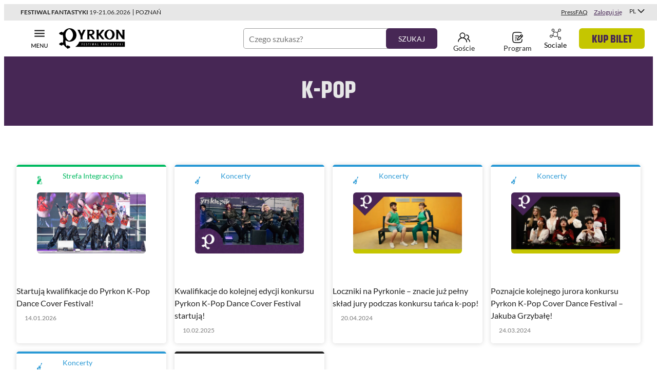

--- FILE ---
content_type: text/html; charset=UTF-8
request_url: https://pyrkon.pl/tag/k-pop/
body_size: 33775
content:
<!DOCTYPE html>
<html class="no-js" lang="pl_PL" prefix="og: http://ogp.me/ns#"
      data-webpack-public-path="https://pyrkon.pl/wp-content/themes/pyrkon-reborn/dist/">
<head>
  <meta charset="UTF-8"/>
  <meta name="viewport" content="width=device-width, initial-scale=1">
  <script>document.documentElement.classList.remove('no-js');</script>
  <link rel="pingback" href="https://pyrkon.pl/xmlrpc.php"/>

  <meta name='robots' content='index, follow, max-image-preview:large, max-snippet:-1, max-video-preview:-1' />
	<style>img:is([sizes="auto" i], [sizes^="auto," i]) { contain-intrinsic-size: 3000px 1500px }</style>
	<link rel="alternate" hreflang="pl-pl" href="https://pyrkon.pl/tag/k-pop/" />
<link rel="alternate" hreflang="x-default" href="https://pyrkon.pl/tag/k-pop/" />

<!-- Google Tag Manager for WordPress by gtm4wp.com -->
<script data-cfasync="false" data-pagespeed-no-defer type="text/javascript">//<![CDATA[
	var gtm4wp_datalayer_name = "dataLayer";
	var dataLayer = dataLayer || [];
//]]>
</script>
<!-- End Google Tag Manager for WordPress by gtm4wp.com -->
	<!-- This site is optimized with the Yoast SEO Premium plugin v25.9 (Yoast SEO v25.9) - https://yoast.com/wordpress/plugins/seo/ -->
	<title>k-pop &#8902; Pyrkon Fantastyczne Miejsce Spotkań</title>
	<link rel="canonical" href="https://pyrkon.pl/tag/k-pop/" />
	<meta property="og:locale" content="pl_PL" />
	<meta property="og:type" content="article" />
	<meta property="og:title" content="Archiwa: k-pop" />
	<meta property="og:url" content="https://pyrkon.pl/tag/k-pop/" />
	<meta property="og:site_name" content="Pyrkon Fantastyczne Miejsce Spotkań" />
	<meta name="twitter:card" content="summary_large_image" />
	<meta name="twitter:site" content="@pyrkon" />
	<script type="application/ld+json" class="yoast-schema-graph">{"@context":"https://schema.org","@graph":[{"@type":"CollectionPage","@id":"https://pyrkon.pl/tag/k-pop/","url":"https://pyrkon.pl/tag/k-pop/","name":"k-pop &#8902; Pyrkon Fantastyczne Miejsce Spotkań","isPartOf":{"@id":"https://pyrkon.pl/#website"},"primaryImageOfPage":{"@id":"https://pyrkon.pl/tag/k-pop/#primaryimage"},"image":{"@id":"https://pyrkon.pl/tag/k-pop/#primaryimage"},"thumbnailUrl":"https://pyrkon.pl/wp-content/uploads/2026/01/D7C07246-scaled.jpg","breadcrumb":{"@id":"https://pyrkon.pl/tag/k-pop/#breadcrumb"},"inLanguage":"pl-PL"},{"@type":"ImageObject","inLanguage":"pl-PL","@id":"https://pyrkon.pl/tag/k-pop/#primaryimage","url":"https://pyrkon.pl/wp-content/uploads/2026/01/D7C07246-scaled.jpg","contentUrl":"https://pyrkon.pl/wp-content/uploads/2026/01/D7C07246-scaled.jpg","width":2048,"height":1152},{"@type":"BreadcrumbList","@id":"https://pyrkon.pl/tag/k-pop/#breadcrumb","itemListElement":[{"@type":"ListItem","position":1,"name":"Strona główna","item":"https://pyrkon.pl/"},{"@type":"ListItem","position":2,"name":"k-pop"}]},{"@type":"WebSite","@id":"https://pyrkon.pl/#website","url":"https://pyrkon.pl/","name":"Pyrkon Fantastyczne Miejsce Spotkań","description":"Festiwal Fantastyki","publisher":{"@id":"https://pyrkon.pl/#organization"},"potentialAction":[{"@type":"SearchAction","target":{"@type":"EntryPoint","urlTemplate":"https://pyrkon.pl/?s={search_term_string}"},"query-input":{"@type":"PropertyValueSpecification","valueRequired":true,"valueName":"search_term_string"}}],"inLanguage":"pl-PL"},{"@type":"Organization","@id":"https://pyrkon.pl/#organization","name":"Pyrkon Fantastyczne Miejsce Spotkań","url":"https://pyrkon.pl/","logo":{"@type":"ImageObject","inLanguage":"pl-PL","@id":"https://pyrkon.pl/#/schema/logo/image/","url":"https://pyrkon.pl/wp-content/uploads/2018/02/Festiwal_Fantastyki_Pyrkon_logo_Black_CMYK.jpg","contentUrl":"https://pyrkon.pl/wp-content/uploads/2018/02/Festiwal_Fantastyki_Pyrkon_logo_Black_CMYK.jpg","width":1300,"height":401,"caption":"Pyrkon Fantastyczne Miejsce Spotkań"},"image":{"@id":"https://pyrkon.pl/#/schema/logo/image/"},"sameAs":["https://www.facebook.com/Pyrkon","https://x.com/pyrkon","https://www.instagram.com/pyrkon/","https://www.youtube.com/user/FestiwalPyrkon"]}]}</script>
	<!-- / Yoast SEO Premium plugin. -->


<link rel='dns-prefetch' href='//static.addtoany.com' />
<link rel="alternate" type="application/rss+xml" title="Pyrkon Fantastyczne Miejsce Spotkań &raquo; Kanał z wpisami otagowanymi jako k-pop" href="https://pyrkon.pl/tag/k-pop/feed/" />
<link rel='stylesheet' id='wpml-legacy-horizontal-list-0-css' href='https://pyrkon.pl/wp-content/plugins/sitepress-multilingual-cms/templates/language-switchers/legacy-list-horizontal/style.min.css?ver=1' type='text/css' media='all' />
<style id='wp-emoji-styles-inline-css' type='text/css'>

	img.wp-smiley, img.emoji {
		display: inline !important;
		border: none !important;
		box-shadow: none !important;
		height: 1em !important;
		width: 1em !important;
		margin: 0 0.07em !important;
		vertical-align: -0.1em !important;
		background: none !important;
		padding: 0 !important;
	}
</style>
<link rel='stylesheet' id='wp-block-library-css' href='https://pyrkon.pl/wp-includes/css/dist/block-library/style.min.css?ver=6.8.2' type='text/css' media='all' />
<style id='wp-block-library-theme-inline-css' type='text/css'>
.wp-block-audio :where(figcaption){color:#555;font-size:13px;text-align:center}.is-dark-theme .wp-block-audio :where(figcaption){color:#ffffffa6}.wp-block-audio{margin:0 0 1em}.wp-block-code{border:1px solid #ccc;border-radius:4px;font-family:Menlo,Consolas,monaco,monospace;padding:.8em 1em}.wp-block-embed :where(figcaption){color:#555;font-size:13px;text-align:center}.is-dark-theme .wp-block-embed :where(figcaption){color:#ffffffa6}.wp-block-embed{margin:0 0 1em}.blocks-gallery-caption{color:#555;font-size:13px;text-align:center}.is-dark-theme .blocks-gallery-caption{color:#ffffffa6}:root :where(.wp-block-image figcaption){color:#555;font-size:13px;text-align:center}.is-dark-theme :root :where(.wp-block-image figcaption){color:#ffffffa6}.wp-block-image{margin:0 0 1em}.wp-block-pullquote{border-bottom:4px solid;border-top:4px solid;color:currentColor;margin-bottom:1.75em}.wp-block-pullquote cite,.wp-block-pullquote footer,.wp-block-pullquote__citation{color:currentColor;font-size:.8125em;font-style:normal;text-transform:uppercase}.wp-block-quote{border-left:.25em solid;margin:0 0 1.75em;padding-left:1em}.wp-block-quote cite,.wp-block-quote footer{color:currentColor;font-size:.8125em;font-style:normal;position:relative}.wp-block-quote:where(.has-text-align-right){border-left:none;border-right:.25em solid;padding-left:0;padding-right:1em}.wp-block-quote:where(.has-text-align-center){border:none;padding-left:0}.wp-block-quote.is-large,.wp-block-quote.is-style-large,.wp-block-quote:where(.is-style-plain){border:none}.wp-block-search .wp-block-search__label{font-weight:700}.wp-block-search__button{border:1px solid #ccc;padding:.375em .625em}:where(.wp-block-group.has-background){padding:1.25em 2.375em}.wp-block-separator.has-css-opacity{opacity:.4}.wp-block-separator{border:none;border-bottom:2px solid;margin-left:auto;margin-right:auto}.wp-block-separator.has-alpha-channel-opacity{opacity:1}.wp-block-separator:not(.is-style-wide):not(.is-style-dots){width:100px}.wp-block-separator.has-background:not(.is-style-dots){border-bottom:none;height:1px}.wp-block-separator.has-background:not(.is-style-wide):not(.is-style-dots){height:2px}.wp-block-table{margin:0 0 1em}.wp-block-table td,.wp-block-table th{word-break:normal}.wp-block-table :where(figcaption){color:#555;font-size:13px;text-align:center}.is-dark-theme .wp-block-table :where(figcaption){color:#ffffffa6}.wp-block-video :where(figcaption){color:#555;font-size:13px;text-align:center}.is-dark-theme .wp-block-video :where(figcaption){color:#ffffffa6}.wp-block-video{margin:0 0 1em}:root :where(.wp-block-template-part.has-background){margin-bottom:0;margin-top:0;padding:1.25em 2.375em}
</style>
<style id='safe-svg-svg-icon-style-inline-css' type='text/css'>
.safe-svg-cover{text-align:center}.safe-svg-cover .safe-svg-inside{display:inline-block;max-width:100%}.safe-svg-cover svg{fill:currentColor;height:100%;max-height:100%;max-width:100%;width:100%}

</style>
<link rel='stylesheet' id='pyrkon-blocks-css' href='https://pyrkon.pl/wp-content/plugins/pyrkon-blocks/build/main.css?ver=1758604757' type='text/css' media='all' />
<style id='global-styles-inline-css' type='text/css'>
:root{--wp--preset--aspect-ratio--square: 1;--wp--preset--aspect-ratio--4-3: 4/3;--wp--preset--aspect-ratio--3-4: 3/4;--wp--preset--aspect-ratio--3-2: 3/2;--wp--preset--aspect-ratio--2-3: 2/3;--wp--preset--aspect-ratio--16-9: 16/9;--wp--preset--aspect-ratio--9-16: 9/16;--wp--preset--color--black: #000000;--wp--preset--color--cyan-bluish-gray: #abb8c3;--wp--preset--color--white: #ffffff;--wp--preset--color--pale-pink: #f78da7;--wp--preset--color--vivid-red: #cf2e2e;--wp--preset--color--luminous-vivid-orange: #ff6900;--wp--preset--color--luminous-vivid-amber: #fcb900;--wp--preset--color--light-green-cyan: #7bdcb5;--wp--preset--color--vivid-green-cyan: #00d084;--wp--preset--color--pale-cyan-blue: #8ed1fc;--wp--preset--color--vivid-cyan-blue: #0693e3;--wp--preset--color--vivid-purple: #9b51e0;--wp--preset--color--pale-black: #212121;--wp--preset--color--grey: #787878;--wp--preset--color--grey-light: #a0a0a0;--wp--preset--color--grey-lighter: #e7e7e7;--wp--preset--color--violet-dark: #291532;--wp--preset--color--violet: #472755;--wp--preset--color--violet-light: #765386;--wp--preset--color--violet-lighter: #ad9ab6;--wp--preset--color--violet-lightest: #f6f1f9;--wp--preset--color--lime-dark: #939400;--wp--preset--color--lime: #c5c600;--wp--preset--gradient--vivid-cyan-blue-to-vivid-purple: linear-gradient(135deg,rgba(6,147,227,1) 0%,rgb(155,81,224) 100%);--wp--preset--gradient--light-green-cyan-to-vivid-green-cyan: linear-gradient(135deg,rgb(122,220,180) 0%,rgb(0,208,130) 100%);--wp--preset--gradient--luminous-vivid-amber-to-luminous-vivid-orange: linear-gradient(135deg,rgba(252,185,0,1) 0%,rgba(255,105,0,1) 100%);--wp--preset--gradient--luminous-vivid-orange-to-vivid-red: linear-gradient(135deg,rgba(255,105,0,1) 0%,rgb(207,46,46) 100%);--wp--preset--gradient--very-light-gray-to-cyan-bluish-gray: linear-gradient(135deg,rgb(238,238,238) 0%,rgb(169,184,195) 100%);--wp--preset--gradient--cool-to-warm-spectrum: linear-gradient(135deg,rgb(74,234,220) 0%,rgb(151,120,209) 20%,rgb(207,42,186) 40%,rgb(238,44,130) 60%,rgb(251,105,98) 80%,rgb(254,248,76) 100%);--wp--preset--gradient--blush-light-purple: linear-gradient(135deg,rgb(255,206,236) 0%,rgb(152,150,240) 100%);--wp--preset--gradient--blush-bordeaux: linear-gradient(135deg,rgb(254,205,165) 0%,rgb(254,45,45) 50%,rgb(107,0,62) 100%);--wp--preset--gradient--luminous-dusk: linear-gradient(135deg,rgb(255,203,112) 0%,rgb(199,81,192) 50%,rgb(65,88,208) 100%);--wp--preset--gradient--pale-ocean: linear-gradient(135deg,rgb(255,245,203) 0%,rgb(182,227,212) 50%,rgb(51,167,181) 100%);--wp--preset--gradient--electric-grass: linear-gradient(135deg,rgb(202,248,128) 0%,rgb(113,206,126) 100%);--wp--preset--gradient--midnight: linear-gradient(135deg,rgb(2,3,129) 0%,rgb(40,116,252) 100%);--wp--preset--font-size--small: 13px;--wp--preset--font-size--medium: clamp(1rem, 1rem + (100vw - 1024px), 1.5rem);--wp--preset--font-size--large: clamp(1.5rem, 1.5rem + (100vw - 1024px), 2.5rem);--wp--preset--font-size--x-large: clamp(25.014px, 1.563rem + ((1vw - 3.2px) * 1.327), 42px);--wp--preset--font-size--standard: clamp(0.875rem, 0.875rem + (100vw - 1024px), 1rem);--wp--preset--font-size--medium-large: clamp(1.25rem, 1.25rem + (100vw - 1024px), 2rem);--wp--preset--font-size--largest: clamp(2rem, 2rem + (100vw - 1024px), 3rem);--wp--preset--font-family--khand: "Khand", sans-serif;--wp--preset--font-family--lato: "Lato", sans-serif;--wp--preset--spacing--20: 0.44rem;--wp--preset--spacing--30: 0.67rem;--wp--preset--spacing--40: 1rem;--wp--preset--spacing--50: 1.5rem;--wp--preset--spacing--60: 2.25rem;--wp--preset--spacing--70: 3.38rem;--wp--preset--spacing--80: 5.06rem;--wp--preset--spacing--spacing-1: 0.5rem;--wp--preset--spacing--spacing-2: 1rem;--wp--preset--spacing--spacing-3: 1.5rem;--wp--preset--spacing--spacing-4: 2rem;--wp--preset--spacing--spacing-5: 3rem;--wp--preset--spacing--spacing-6: clamp(4.5rem, 4.5rem + (100vw - 1024px), 6rem);--wp--preset--shadow--natural: 6px 6px 9px rgba(0, 0, 0, 0.2);--wp--preset--shadow--deep: 12px 12px 50px rgba(0, 0, 0, 0.4);--wp--preset--shadow--sharp: 6px 6px 0px rgba(0, 0, 0, 0.2);--wp--preset--shadow--outlined: 6px 6px 0px -3px rgba(255, 255, 255, 1), 6px 6px rgba(0, 0, 0, 1);--wp--preset--shadow--crisp: 6px 6px 0px rgba(0, 0, 0, 1);--wp--custom--line-height--body: 1.7;--wp--custom--line-height--heading: 1.7;}:root { --wp--style--global--content-size: 1216px;--wp--style--global--wide-size: 1216px; }:where(body) { margin: 0; }.wp-site-blocks > .alignleft { float: left; margin-right: 2em; }.wp-site-blocks > .alignright { float: right; margin-left: 2em; }.wp-site-blocks > .aligncenter { justify-content: center; margin-left: auto; margin-right: auto; }:where(.is-layout-flex){gap: 0.5em;}:where(.is-layout-grid){gap: 0.5em;}.is-layout-flow > .alignleft{float: left;margin-inline-start: 0;margin-inline-end: 2em;}.is-layout-flow > .alignright{float: right;margin-inline-start: 2em;margin-inline-end: 0;}.is-layout-flow > .aligncenter{margin-left: auto !important;margin-right: auto !important;}.is-layout-constrained > .alignleft{float: left;margin-inline-start: 0;margin-inline-end: 2em;}.is-layout-constrained > .alignright{float: right;margin-inline-start: 2em;margin-inline-end: 0;}.is-layout-constrained > .aligncenter{margin-left: auto !important;margin-right: auto !important;}.is-layout-constrained > :where(:not(.alignleft):not(.alignright):not(.alignfull)){max-width: var(--wp--style--global--content-size);margin-left: auto !important;margin-right: auto !important;}.is-layout-constrained > .alignwide{max-width: var(--wp--style--global--wide-size);}body .is-layout-flex{display: flex;}.is-layout-flex{flex-wrap: wrap;align-items: center;}.is-layout-flex > :is(*, div){margin: 0;}body .is-layout-grid{display: grid;}.is-layout-grid > :is(*, div){margin: 0;}body{padding-top: 0px;padding-right: 0px;padding-bottom: 0px;padding-left: 0px;}a:where(:not(.wp-element-button)){text-decoration: underline;}:root :where(.wp-element-button, .wp-block-button__link){background-color: #32373c;border-width: 0;color: #fff;font-family: inherit;font-size: inherit;line-height: inherit;padding: calc(0.667em + 2px) calc(1.333em + 2px);text-decoration: none;}.has-black-color{color: var(--wp--preset--color--black) !important;}.has-cyan-bluish-gray-color{color: var(--wp--preset--color--cyan-bluish-gray) !important;}.has-white-color{color: var(--wp--preset--color--white) !important;}.has-pale-pink-color{color: var(--wp--preset--color--pale-pink) !important;}.has-vivid-red-color{color: var(--wp--preset--color--vivid-red) !important;}.has-luminous-vivid-orange-color{color: var(--wp--preset--color--luminous-vivid-orange) !important;}.has-luminous-vivid-amber-color{color: var(--wp--preset--color--luminous-vivid-amber) !important;}.has-light-green-cyan-color{color: var(--wp--preset--color--light-green-cyan) !important;}.has-vivid-green-cyan-color{color: var(--wp--preset--color--vivid-green-cyan) !important;}.has-pale-cyan-blue-color{color: var(--wp--preset--color--pale-cyan-blue) !important;}.has-vivid-cyan-blue-color{color: var(--wp--preset--color--vivid-cyan-blue) !important;}.has-vivid-purple-color{color: var(--wp--preset--color--vivid-purple) !important;}.has-pale-black-color{color: var(--wp--preset--color--pale-black) !important;}.has-grey-color{color: var(--wp--preset--color--grey) !important;}.has-grey-light-color{color: var(--wp--preset--color--grey-light) !important;}.has-grey-lighter-color{color: var(--wp--preset--color--grey-lighter) !important;}.has-violet-dark-color{color: var(--wp--preset--color--violet-dark) !important;}.has-violet-color{color: var(--wp--preset--color--violet) !important;}.has-violet-light-color{color: var(--wp--preset--color--violet-light) !important;}.has-violet-lighter-color{color: var(--wp--preset--color--violet-lighter) !important;}.has-violet-lightest-color{color: var(--wp--preset--color--violet-lightest) !important;}.has-lime-dark-color{color: var(--wp--preset--color--lime-dark) !important;}.has-lime-color{color: var(--wp--preset--color--lime) !important;}.has-black-background-color{background-color: var(--wp--preset--color--black) !important;}.has-cyan-bluish-gray-background-color{background-color: var(--wp--preset--color--cyan-bluish-gray) !important;}.has-white-background-color{background-color: var(--wp--preset--color--white) !important;}.has-pale-pink-background-color{background-color: var(--wp--preset--color--pale-pink) !important;}.has-vivid-red-background-color{background-color: var(--wp--preset--color--vivid-red) !important;}.has-luminous-vivid-orange-background-color{background-color: var(--wp--preset--color--luminous-vivid-orange) !important;}.has-luminous-vivid-amber-background-color{background-color: var(--wp--preset--color--luminous-vivid-amber) !important;}.has-light-green-cyan-background-color{background-color: var(--wp--preset--color--light-green-cyan) !important;}.has-vivid-green-cyan-background-color{background-color: var(--wp--preset--color--vivid-green-cyan) !important;}.has-pale-cyan-blue-background-color{background-color: var(--wp--preset--color--pale-cyan-blue) !important;}.has-vivid-cyan-blue-background-color{background-color: var(--wp--preset--color--vivid-cyan-blue) !important;}.has-vivid-purple-background-color{background-color: var(--wp--preset--color--vivid-purple) !important;}.has-pale-black-background-color{background-color: var(--wp--preset--color--pale-black) !important;}.has-grey-background-color{background-color: var(--wp--preset--color--grey) !important;}.has-grey-light-background-color{background-color: var(--wp--preset--color--grey-light) !important;}.has-grey-lighter-background-color{background-color: var(--wp--preset--color--grey-lighter) !important;}.has-violet-dark-background-color{background-color: var(--wp--preset--color--violet-dark) !important;}.has-violet-background-color{background-color: var(--wp--preset--color--violet) !important;}.has-violet-light-background-color{background-color: var(--wp--preset--color--violet-light) !important;}.has-violet-lighter-background-color{background-color: var(--wp--preset--color--violet-lighter) !important;}.has-violet-lightest-background-color{background-color: var(--wp--preset--color--violet-lightest) !important;}.has-lime-dark-background-color{background-color: var(--wp--preset--color--lime-dark) !important;}.has-lime-background-color{background-color: var(--wp--preset--color--lime) !important;}.has-black-border-color{border-color: var(--wp--preset--color--black) !important;}.has-cyan-bluish-gray-border-color{border-color: var(--wp--preset--color--cyan-bluish-gray) !important;}.has-white-border-color{border-color: var(--wp--preset--color--white) !important;}.has-pale-pink-border-color{border-color: var(--wp--preset--color--pale-pink) !important;}.has-vivid-red-border-color{border-color: var(--wp--preset--color--vivid-red) !important;}.has-luminous-vivid-orange-border-color{border-color: var(--wp--preset--color--luminous-vivid-orange) !important;}.has-luminous-vivid-amber-border-color{border-color: var(--wp--preset--color--luminous-vivid-amber) !important;}.has-light-green-cyan-border-color{border-color: var(--wp--preset--color--light-green-cyan) !important;}.has-vivid-green-cyan-border-color{border-color: var(--wp--preset--color--vivid-green-cyan) !important;}.has-pale-cyan-blue-border-color{border-color: var(--wp--preset--color--pale-cyan-blue) !important;}.has-vivid-cyan-blue-border-color{border-color: var(--wp--preset--color--vivid-cyan-blue) !important;}.has-vivid-purple-border-color{border-color: var(--wp--preset--color--vivid-purple) !important;}.has-pale-black-border-color{border-color: var(--wp--preset--color--pale-black) !important;}.has-grey-border-color{border-color: var(--wp--preset--color--grey) !important;}.has-grey-light-border-color{border-color: var(--wp--preset--color--grey-light) !important;}.has-grey-lighter-border-color{border-color: var(--wp--preset--color--grey-lighter) !important;}.has-violet-dark-border-color{border-color: var(--wp--preset--color--violet-dark) !important;}.has-violet-border-color{border-color: var(--wp--preset--color--violet) !important;}.has-violet-light-border-color{border-color: var(--wp--preset--color--violet-light) !important;}.has-violet-lighter-border-color{border-color: var(--wp--preset--color--violet-lighter) !important;}.has-violet-lightest-border-color{border-color: var(--wp--preset--color--violet-lightest) !important;}.has-lime-dark-border-color{border-color: var(--wp--preset--color--lime-dark) !important;}.has-lime-border-color{border-color: var(--wp--preset--color--lime) !important;}.has-vivid-cyan-blue-to-vivid-purple-gradient-background{background: var(--wp--preset--gradient--vivid-cyan-blue-to-vivid-purple) !important;}.has-light-green-cyan-to-vivid-green-cyan-gradient-background{background: var(--wp--preset--gradient--light-green-cyan-to-vivid-green-cyan) !important;}.has-luminous-vivid-amber-to-luminous-vivid-orange-gradient-background{background: var(--wp--preset--gradient--luminous-vivid-amber-to-luminous-vivid-orange) !important;}.has-luminous-vivid-orange-to-vivid-red-gradient-background{background: var(--wp--preset--gradient--luminous-vivid-orange-to-vivid-red) !important;}.has-very-light-gray-to-cyan-bluish-gray-gradient-background{background: var(--wp--preset--gradient--very-light-gray-to-cyan-bluish-gray) !important;}.has-cool-to-warm-spectrum-gradient-background{background: var(--wp--preset--gradient--cool-to-warm-spectrum) !important;}.has-blush-light-purple-gradient-background{background: var(--wp--preset--gradient--blush-light-purple) !important;}.has-blush-bordeaux-gradient-background{background: var(--wp--preset--gradient--blush-bordeaux) !important;}.has-luminous-dusk-gradient-background{background: var(--wp--preset--gradient--luminous-dusk) !important;}.has-pale-ocean-gradient-background{background: var(--wp--preset--gradient--pale-ocean) !important;}.has-electric-grass-gradient-background{background: var(--wp--preset--gradient--electric-grass) !important;}.has-midnight-gradient-background{background: var(--wp--preset--gradient--midnight) !important;}.has-small-font-size{font-size: var(--wp--preset--font-size--small) !important;}.has-medium-font-size{font-size: var(--wp--preset--font-size--medium) !important;}.has-large-font-size{font-size: var(--wp--preset--font-size--large) !important;}.has-x-large-font-size{font-size: var(--wp--preset--font-size--x-large) !important;}.has-standard-font-size{font-size: var(--wp--preset--font-size--standard) !important;}.has-medium-large-font-size{font-size: var(--wp--preset--font-size--medium-large) !important;}.has-largest-font-size{font-size: var(--wp--preset--font-size--largest) !important;}.has-khand-font-family{font-family: var(--wp--preset--font-family--khand) !important;}.has-lato-font-family{font-family: var(--wp--preset--font-family--lato) !important;}
:where(.wp-block-post-template.is-layout-flex){gap: 1.25em;}:where(.wp-block-post-template.is-layout-grid){gap: 1.25em;}
:where(.wp-block-columns.is-layout-flex){gap: 2em;}:where(.wp-block-columns.is-layout-grid){gap: 2em;}
:root :where(.wp-block-pullquote){font-size: clamp(0.984em, 0.984rem + ((1vw - 0.2em) * 0.645), 1.5em);line-height: 1.6;}
</style>
<link rel='stylesheet' id='pyrkon_profiles_base_styles-css' href='https://pyrkon.pl/wp-content/plugins/pyrkon-profiles/assets/css/frontend.css?ver=1768406510' type='text/css' media='all' />
<link rel='stylesheet' id='wp-color-picker-css' href='https://pyrkon.pl/wp-admin/css/color-picker.min.css?ver=6.8.2' type='text/css' media='all' />
<link rel='stylesheet' id='pyrkon-reborn-app-css' href='https://pyrkon.pl/wp-content/themes/pyrkon-reborn/dist//styles/main.css?id=d40e7da16e41f041ac29036a7e2e594f&#038;ver=6.8.2' type='text/css' media='all' />
<link rel='stylesheet' id='style_login_widget-css' href='https://pyrkon.pl/wp-content/plugins/miniorange-login-with-eve-online-google-facebook/css/style_login_widget.min.css?ver=6.26.14' type='text/css' media='all' />
<link rel='stylesheet' id='newsletter-css' href='https://pyrkon.pl/wp-content/plugins/newsletter/style.css?ver=8.9.4' type='text/css' media='all' />
<link rel='stylesheet' id='algolia-autocomplete-css' href='https://pyrkon.pl/wp-content/plugins/wp-search-with-algolia/css/algolia-autocomplete.css?ver=2.10.3' type='text/css' media='all' />
<link rel='stylesheet' id='addtoany-css' href='https://pyrkon.pl/wp-content/plugins/add-to-any/addtoany.min.css?ver=1.16' type='text/css' media='all' />
<link rel='stylesheet' id='wp-featherlight-css' href='https://pyrkon.pl/wp-content/plugins/wp-featherlight/css/wp-featherlight.min.css?ver=1.3.4' type='text/css' media='all' />
<script type="text/javascript" id="addtoany-core-js-before">
/* <![CDATA[ */
window.a2a_config=window.a2a_config||{};a2a_config.callbacks=[];a2a_config.overlays=[];a2a_config.templates={};a2a_localize = {
	Share: "Share",
	Save: "Save",
	Subscribe: "Subscribe",
	Email: "Email",
	Bookmark: "Bookmark",
	ShowAll: "Show all",
	ShowLess: "Show less",
	FindServices: "Find service(s)",
	FindAnyServiceToAddTo: "Instantly find any service to add to",
	PoweredBy: "Powered by",
	ShareViaEmail: "Share via email",
	SubscribeViaEmail: "Subscribe via email",
	BookmarkInYourBrowser: "Bookmark in your browser",
	BookmarkInstructions: "Press Ctrl+D or \u2318+D to bookmark this page",
	AddToYourFavorites: "Add to your favorites",
	SendFromWebOrProgram: "Send from any email address or email program",
	EmailProgram: "Email program",
	More: "More&#8230;",
	ThanksForSharing: "Thanks for sharing!",
	ThanksForFollowing: "Thanks for following!"
};
/* ]]> */
</script>
<script type="text/javascript" defer src="https://static.addtoany.com/menu/page.js" id="addtoany-core-js"></script>
<script type="text/javascript" id="jquery-core-js-extra">
/* <![CDATA[ */
var pysFacebookRest = {"restApiUrl":"https:\/\/pyrkon.pl\/wp-json\/pys-facebook\/v1\/event","debug":""};
/* ]]> */
</script>
<script type="text/javascript" src="https://pyrkon.pl/wp-includes/js/jquery/jquery.min.js?ver=3.7.1" id="jquery-core-js"></script>
<script type="text/javascript" src="https://pyrkon.pl/wp-includes/js/jquery/jquery-migrate.min.js?ver=3.4.1" id="jquery-migrate-js"></script>
<script type="text/javascript" defer src="https://pyrkon.pl/wp-content/plugins/add-to-any/addtoany.min.js?ver=1.1" id="addtoany-jquery-js"></script>
<script type="text/javascript" src="https://pyrkon.pl/wp-content/plugins/pyrkon-profiles/assets/js/frontend.js?ver=1768406510" id="pyrkon_profiles_base__scripts-js"></script>
<script type="text/javascript" src="https://pyrkon.pl/wp-content/plugins/redcountdown/jquery.redcountdown/3rdparty/excanvas.js?ver=6.8.2" id="excanvas-js"></script>
<script type="text/javascript" src="https://pyrkon.pl/wp-content/plugins/redcountdown/jquery.redcountdown/3rdparty/jquery.ba-throttle-debounce.min.js?ver=6.8.2" id="jquery-ba-throttle-debounce-js"></script>
<script type="text/javascript" src="https://pyrkon.pl/wp-content/plugins/redcountdown/jquery.redcountdown/3rdparty/jquery.knob.min.js?ver=6.8.2" id="jquery-knob-js"></script>
<script type="text/javascript" src="https://pyrkon.pl/wp-content/plugins/redcountdown/jquery.redcountdown/js/jquery.redcountdown.no-presets.min.js?ver=6.8.2" id="jquery-redcountdown-js"></script>
<script type="text/javascript" src="https://pyrkon.pl/wp-content/plugins/gtm4wp/js/gtm4wp-form-move-tracker.js?ver=1.11" id="gtm4wp-form-move-tracker-js"></script>
<link rel="https://api.w.org/" href="https://pyrkon.pl/wp-json/" /><link rel="alternate" title="JSON" type="application/json" href="https://pyrkon.pl/wp-json/wp/v2/tags/9694" /><link rel="EditURI" type="application/rsd+xml" title="RSD" href="https://pyrkon.pl/xmlrpc.php?rsd" />
<meta name="generator" content="WordPress 6.8.2" />
<meta name="generator" content="WPML ver:4.7.6 stt:1,41;" />
<!-- Facebook Pixel Code -->
<script>
!function(f,b,e,v,n,t,s)
{if(f.fbq)return;n=f.fbq=function(){n.callMethod?
n.callMethod.apply(n,arguments):n.queue.push(arguments)};
if(!f._fbq)f._fbq=n;n.push=n;n.loaded=!0;n.version='2.0';
n.queue=[];t=b.createElement(e);t.async=!0;
t.src=v;s=b.getElementsByTagName(e)[0];
s.parentNode.insertBefore(t,s)}(window,document,'script',
'https://connect.facebook.net/en_US/fbevents.js');
 fbq('init', '1538848089519693'); 
fbq('track', 'PageView');
</script>
<noscript>
 <img height="1" width="1" 
src="https://www.facebook.com/tr?id=1538848089519693&ev=PageView
&noscript=1"/>
</noscript>
<!-- End Facebook Pixel Code -->
<meta property="fb:pages" content="168861783129818" />
<script type='text/javascript'>
  window.smartlook||(function(d) {
    var o=smartlook=function(){ o.api.push(arguments)},h=d.getElementsByTagName('head')[0];
    var c=d.createElement('script');o.api=new Array();c.async=true;c.type='text/javascript';
    c.charset='utf-8';c.src='https://rec.smartlook.com/recorder.js';h.appendChild(c);
    })(document);
    smartlook('init', '677cde757cf70be34a0202476eaed9b1464871c5');
</script>
<script>
		!function (w, d, t) {
		  w.TiktokAnalyticsObject=t;var ttq=w[t]=w[t]||[];ttq.methods=["page","track","identify","instances","debug","on","off","once","ready","alias","group","enableCookie","disableCookie"],ttq.setAndDefer=function(t,e){t[e]=function(){t.push([e].concat(Array.prototype.slice.call(arguments,0)))}};for(var i=0;i<ttq.methods.length;i++)ttq.setAndDefer(ttq,ttq.methods[i]);ttq.instance=function(t){for(var e=ttq._i[t]||[],n=0;n<ttq.methods.length;n++
)ttq.setAndDefer(e,ttq.methods[n]);return e},ttq.load=function(e,n){var i="https://analytics.tiktok.com/i18n/pixel/events.js";ttq._i=ttq._i||{},ttq._i[e]=[],ttq._i[e]._u=i,ttq._t=ttq._t||{},ttq._t[e]=+new Date,ttq._o=ttq._o||{},ttq._o[e]=n||{};n=document.createElement("script");n.type="text/javascript",n.async=!0,n.src=i+"?sdkid="+e+"&lib="+t;e=document.getElementsByTagName("script")[0];e.parentNode.insertBefore(n,e)};
		
		  ttq.load('CFQVNGJC77UADV8CS640');
		  ttq.page();
		}(window, document, 'ttq');
	</script>
<!-- Google Tag Manager for WordPress by gtm4wp.com -->
<script data-cfasync="false" data-pagespeed-no-defer type="text/javascript">//<![CDATA[
	var dataLayer_content = {"pagePostType":"post","full_breadcrumb":"Strona główna » k-pop","breadcrumb":"Strona główna"};
	dataLayer.push( dataLayer_content );//]]>
</script>
<script data-cfasync="false">//<![CDATA[
(function(w,d,s,l,i){w[l]=w[l]||[];w[l].push({'gtm.start':
new Date().getTime(),event:'gtm.js'});var f=d.getElementsByTagName(s)[0],
j=d.createElement(s),dl=l!='dataLayer'?'&l='+l:'';j.async=true;j.src=
'//www.googletagmanager.com/gtm.'+'js?id='+i+dl;f.parentNode.insertBefore(j,f);
})(window,document,'script','dataLayer','GTM-TPVBTNF');//]]>
</script>
<!-- End Google Tag Manager -->
<!-- End Google Tag Manager for WordPress by gtm4wp.com -->		<style>
			.algolia-search-highlight {
				background-color: #fffbcc;
				border-radius: 2px;
				font-style: normal;
			}
		</style>
		<style class="wpcode-css-snippet">@media only screen and (max-width: 767px) {
	.pyrkon-profile__header-link {
		display: none;
	}
	.c-top-bar__content {
    	min-width: fit-content !important;
	}
}</style>		<script>
			window.PYRKON_BLOCKS = {"endpointRoot":"https:\/\/core.pyrkon.pl\/","adminAjax":"https:\/\/pyrkon.pl\/wp-admin\/admin-ajax.php","siteId":"15","lang":"pl","filterTitles":{"day":"Dni","time":"Godzina","block":"Strefy programowe","room":"Gdzie","speaker":"Prelegent\/Go\u015b\u0107","selectedlang":"J\u0119zyki","tag":"Tagi"}};
		</script>
		<style class='wp-fonts-local' type='text/css'>
@font-face{font-family:Khand;font-style:normal;font-weight:400;font-display:fallback;src:url('https://pyrkon.pl/wp-content/themes/pyrkon-reborn/dist/assets/fonts/khand-regular.woff2') format('woff2');}
@font-face{font-family:Khand;font-style:normal;font-weight:700;font-display:fallback;src:url('https://pyrkon.pl/wp-content/themes/pyrkon-reborn/dist/assets/fonts/khand-700.woff2') format('woff2');}
@font-face{font-family:Lato;font-style:normal;font-weight:400;font-display:fallback;src:url('https://pyrkon.pl/wp-content/themes/pyrkon-reborn/dist/assets/fonts/Lato-Regular.woff2') format('woff2');}
@font-face{font-family:Lato;font-style:italic;font-weight:400;font-display:fallback;src:url('https://pyrkon.pl/wp-content/themes/pyrkon-reborn/dist/assets/fonts/Lato-Italic.woff2') format('woff2');}
@font-face{font-family:Lato;font-style:normal;font-weight:700;font-display:fallback;src:url('https://pyrkon.pl/wp-content/themes/pyrkon-reborn/dist/assets/fonts/Lato-Bold.woff2') format('woff2');}
@font-face{font-family:Lato;font-style:italic;font-weight:700;font-display:fallback;src:url('https://pyrkon.pl/wp-content/themes/pyrkon-reborn/dist/assets/fonts/Lato-BoldItalic.woff2') format('woff2');}
</style>
<link rel="icon" href="https://pyrkon.pl/wp-content/uploads/2018/02/cropped-Pyrkon_sygnet-1-32x32.jpg" sizes="32x32" />
<link rel="icon" href="https://pyrkon.pl/wp-content/uploads/2018/02/cropped-Pyrkon_sygnet-1-192x192.jpg" sizes="192x192" />
<link rel="apple-touch-icon" href="https://pyrkon.pl/wp-content/uploads/2018/02/cropped-Pyrkon_sygnet-1-180x180.jpg" />
<meta name="msapplication-TileImage" content="https://pyrkon.pl/wp-content/uploads/2018/02/cropped-Pyrkon_sygnet-1-270x270.jpg" />
<style>
            a.newsletter-facebook-button, a.newsletter-facebook-button:visited, a.newsletter-facebook-button:hover {
            /*display: inline-block;*/
            background-color: #3B5998;
            border-radius: 3px!important;
            color: #fff!important;
            text-decoration: none;
            font-size: 14px;
            padding: 7px!important;
            line-height: normal;
            margin: 0;
            border: 0;
            text-align: center;
            }
            </style>

    </head>

<body class="archive tag tag-k-pop tag-9694 wp-embed-responsive wp-theme-pyrkon-reborn wp-featherlight-captions lang-pl">
<!-- Google Tag Manager (noscript) -->
<noscript><iframe src="https://www.googletagmanager.com/ns.html?id=GTM-TPVBTNF"
height="0" width="0" style="display:none;visibility:hidden"></iframe></noscript>
<!-- End Google Tag Manager (noscript) -->
<svg class="c-icons-inline" xmlns="http://www.w3.org/2000/svg" xmlns:xlink="http://www.w3.org/1999/xlink"
     aria-hidden="true">
  <defs>
    <symbol id="icon-discord" viewBox="0 -28.5 256 256">
      <path
        d="m216.856339 16.5966031c-16.571337-7.75331645-34.290195-13.3881043-52.814775-16.5966031-2.275041 4.11318106-4.93294 9.64549908-6.765465 14.0464379-19.692104-2.9614483-39.203132-2.9614483-58.5330827 0-1.8321746-4.40093882-4.5504325-9.93325684-6.8458268-14.0464379-18.5445827 3.2084988-36.2837946 8.86399117-52.8551312 16.6376612-33.42453537 50.5088528-42.4853774 99.7631518-37.95494761 148.3180598 22.16890891 16.555194 43.65325271 26.611976 64.77502181 33.192855 5.2150826-7.17745 9.8662303-14.807241 13.8730814-22.848315-7.6311949-2.899686-14.9402415-6.478059-21.8464273-10.632298 1.8321746-1.357374 3.6243438-2.776511 5.3558032-4.236706 42.1228202 19.70193 87.8903382 19.70193 129.5099332 0 1.751813 1.460195 3.543631 2.879332 5.355803 4.236706-6.926539 4.174593-14.255589 7.752966-21.886784 10.653002 4.006851 8.02037 8.637996 15.670866 13.873082 22.847965 21.142122-6.580879 42.646399-16.637311 64.815325-33.213209 5.315798-56.28752-9.080862-105.0894778-38.05561-148.3591179zm-131.3824638 118.4982869c-12.6448471 0-23.0146535-11.804735-23.0146535-26.179989 0-14.3752538 10.1483733-26.2003423 23.0146535-26.2003423 12.8666312 0 23.2360868 11.804384 23.0146538 26.2003423.020002 14.375254-10.1480226 26.179989-23.0146538 26.179989zm85.0513618 0c-12.644847 0-23.014653-11.804735-23.014653-26.179989 0-14.3752538 10.148022-26.2003423 23.014653-26.2003423 12.866281 0 23.236087 11.804384 23.014654 26.2003423 0 14.375254-10.148373 26.179989-23.014654 26.179989z"/>
    </symbol>
    <symbol id="icon-search" viewBox="0 0 32 32">	
		<path fill="#000" fill-rule="evenodd" d="M13.46 24.45c-6.29 0-11.389-5.01-11.389-11.2 0-6.19 5.099-11.21 11.389-11.21 6.29 0 11.39 5.02 11.39 11.21 0 6.19-5.1 11.2-11.39 11.2Zm18.228 5.8-8.259-8.13c2.162-2.35 3.491-5.45 3.491-8.87C26.92 5.93 20.894 0 13.46 0 6.026 0 0 5.93 0 13.25c0 7.31 6.026 13.24 13.46 13.24a13.52 13.52 0 0 0 8.472-2.96l8.292 8.16c.405.4 1.06.4 1.464 0 .405-.39.405-1.04 0-1.44Z"/>
    </symbol>
    <symbol id="icon-account" viewBox="0 0 20 20">
      <path
        d="m10 0c-5.52 0-10 4.48-10 10s4.48 10 10 10 10-4.48 10-10-4.48-10-10-10zm-4.93 16.28c.43-.9 3.05-1.78 4.93-1.78s4.51.88 4.93 1.78c-1.36 1.08-3.07 1.72-4.93 1.72s-3.57-.64-4.93-1.72zm11.29-1.45c-1.43-1.74-4.9-2.33-6.36-2.33s-4.93.59-6.36 2.33c-1.02-1.34-1.64-3.01-1.64-4.83 0-4.41 3.59-8 8-8s8 3.59 8 8c0 1.82-.62 3.49-1.64 4.83zm-6.36-10.83c-1.94 0-3.5 1.56-3.5 3.5s1.56 3.5 3.5 3.5 3.5-1.56 3.5-3.5-1.56-3.5-3.5-3.5zm0 5c-.83 0-1.5-.67-1.5-1.5s.67-1.5 1.5-1.5 1.5.67 1.5 1.5-.67 1.5-1.5 1.5z"/>
    </symbol>
    <symbol id="icon-email" viewBox="0 0 24 24">
      <path
        d="M22 6c0-1.1-.9-2-2-2H4c-1.1 0-2 .9-2 2v12c0 1.1.9 2 2 2h16c1.1 0 2-.9 2-2V6Zm-2 0-8 5-8-5h16Zm0 12H4V8l8 5 8-5v10Z"/>
    </symbol>
    <symbol id="icon-close" viewBox="0 0 24 24">
      <path
        d="m 20.67456,5.92896 c 0.72,-0.72 0.72,-1.88928 0,-2.60928 -0.72,-0.72 -1.88928,-0.72 -2.60928,0 L 12,9.39072 5.92896,3.32544 c -0.72,-0.72 -1.88928,-0.72 -2.60928,0 -0.72,0.72 -0.72,1.88928 0,2.60928 L 9.39072,12 3.32544,18.07104 c -0.72,0.72 -0.72,1.88928 0,2.60928 0.72,0.72 1.88928,0.72 2.60928,0 L 12,14.60928 l 6.07104,6.06528 c 0.72,0.72 1.88928,0.72 2.60928,0 0.72,-0.72 0.72,-1.88928 0,-2.60928 L 14.60928,12 Z"
        id="path993" style="stroke-width:0.0576"/>
    </symbol>
    <symbol id="icon-download" viewBox="0 0 20 17">
      <path
        d="m0 9.99999h2v5.00001h16v-5.00001h2v5.00001c0 1.11-.89 2-2 2h-16c-1.1 0-2-.89-2-2zm10 3.00001 5.55-5.46001-1.42-1.41-3.13 3.12v-9.24999763h-2v9.24999763l-3.12-3.12-1.42 1.42z"/>
    </symbol>
	<symbol id="icon-socials" viewBox="0 0 32 32">
		<path d="M27 22.25a3.699 3.699 0 0 0-2.215.739l.01-.007-3.299-2.998a6.632 6.632 0 0 0 1.313-3.977 6.652 6.652 0 0 0-1.525-4.249l.009.011 3.644-3.643a3.76 3.76 0 1 0-1.053-1.048l-.009-.014-3.643 3.643a6.656 6.656 0 0 0-4.244-1.517c-.937 0-1.828.192-2.638.54l.044-.017-1.032-1.874a3.729 3.729 0 1 0-2.441.91h.022-.001a3.674 3.674 0 0 0 1.133-.194l-.026.008 1.037 1.883a6.796 6.796 0 0 0-2.894 5.553V16c.01.697.125 1.364.33 1.99l-.013-.047-1.423.603a3.721 3.721 0 1 0 .587 1.356l.004.024 1.419-.602c1.167 2.093 3.367 3.485 5.892 3.485 1.73 0 3.308-.654 4.5-1.728l-.006.005 3.309 3.007a3.675 3.675 0 0 0-.539 1.906V26a3.75 3.75 0 1 0 3.75-3.75zM7.69 5a2.25 2.25 0 1 1 2.25 2.25A2.253 2.253 0 0 1 7.69 5zM5 22.92a2.249 2.249 0 1 1 2.25-2.25A2.253 2.253 0 0 1 5 22.92zM27 2.75A2.25 2.25 0 1 1 24.75 5 2.253 2.253 0 0 1 27 2.75zM10.69 16v-.001a5.31 5.31 0 1 1 5.309 5.309A5.316 5.316 0 0 1 10.689 16zM27 28.25A2.25 2.25 0 1 1 29.25 26 2.253 2.253 0 0 1 27 28.25z"/>
	</symbol>
  </defs>
</svg>

  <div class="c-full-header js-full-header">
  <div class="c-top-bar__wrapper">
    <div class="o-wrapper c-top-bar">
      <div class="c-top-bar__content">
        <span class="c-top-bar__tagline">
          Festiwal Fantastyki
        </span>
        <span class="c-top-bar__date">
          19-21.06.2026
        </span>
        <span class="c-top-bar__city">
          Poznań
        </span>
      </div>
              <ul class="c-top-nav">
                      <li class="menu-item menu-item-type-custom menu-item-object-custom menu-item-30684 c-top-nav__item">
              <a href="https://pyrkon.prowly.com/" class="c-top-nav__link">
                Press
              </a>
            </li>
                      <li class="menu-item menu-item-type-post_type menu-item-object-page menu-item-30685 c-top-nav__item">
              <a href="https://pyrkon.pl/faq-dla-uczestnikow/" class="c-top-nav__link">
                FAQ
              </a>
            </li>
                  </ul>
      	  <a class="pyrkon-profile__header-link" href="https://pyrkon.pl/profile-login">Zaloguj się</a>
      
			<div class="wpml-ls-statics-shortcode_actions wpml-ls c-language-switcher js-language-switcher">
				<svg fill="none" xmlns="http://www.w3.org/2000/svg" viewBox="0 0 12 7"><path d="M5.47 6.53a.75.75 0 0 0 1.06 0l4.773-4.773a.75.75 0 1 0-1.06-1.06L6 4.939 1.757.697a.75.75 0 1 0-1.06 1.06L5.47 6.53ZM5.25 5v1h1.5V5h-1.5Z" fill="#212121"/></svg>
				<div class="c-language-switcher__wrapper">
					<div class="c-language-switcher__dropdown">
																					<span class="wpml-ls-slot-shortcode_actions wpml-ls-item wpml-ls-item-pl wpml-ls-current-language wpml-ls-first-item c-language-switcher__lang"">pl</span>
																																																												<a class="wpml-ls-slot-shortcode_actions wpml-ls-item wpml-ls-item-en wpml-ls-last-item c-language-switcher__lang is-hidden" href="https://pyrkon.pl/en/">en</a>
																		</div>
				</div>
			</div>
			
    </div>
  </div>

  <header class="o-wrapper c-header">
    <div class="c-sticky-bar">
  <button class="c-sticky-bar__menu-toggle js-menu-toggle"><svg class="c-sticky-bar__menu-open-icon c-sticky-bar__icon" xmlns="http://www.w3.org/2000/svg" xmlns:xlink="http://www.w3.org/1999/xlink" xml:space="preserve" viewBox="0 0 31 42"><path fill="#FFF" d="M8.874 30.172v7.2h-1.03v-4.936c0-.08.002-.166.005-.26.007-.096.015-.193.025-.289l-2.315 4.274c-.09.177-.229.265-.415.265h-.165a.434.434 0 0 1-.415-.265l-2.35-4.285c.01.097.017.193.02.29.007.097.01.187.01.27v4.936h-1.03v-7.2h.875a.78.78 0 0 1 .24.03c.057.017.107.072.154.165l2.311 4.185c.05.098.097.197.14.301.047.1.088.203.125.31a5.086 5.086 0 0 1 .271-.62l2.274-4.175c.047-.093.099-.148.155-.165a.754.754 0 0 1 .24-.03h.875zm6.2 6.255-.006.945h-4.489v-7.2h4.489v.945h-3.314v2.17h2.65v.915h-2.65v2.225h3.32zm7.226-6.255v7.2h-.594a.542.542 0 0 1-.23-.045.574.574 0 0 1-.18-.16l-3.955-5.08c.01.097.016.193.02.29.007.093.01.181.01.261v4.734h-1.029v-7.2h.609c.051 0 .092.003.125.011.037.003.07.012.1.024a.268.268 0 0 1 .086.06.954.954 0 0 1 .084.101l3.961 5.085a8.53 8.53 0 0 1-.025-.305 6.963 6.963 0 0 1-.005-.28v-4.695H22.3zm4.556 6.255c.276 0 .523-.047.74-.14a1.57 1.57 0 0 0 .555-.39c.153-.167.27-.367.35-.601.08-.236.12-.498.12-.784v-4.341h1.165v4.341c0 .423-.068.814-.205 1.174-.133.36-.326.672-.58.936-.253.26-.562.465-.925.615-.36.146-.767.22-1.22.22s-.861-.073-1.226-.22a2.732 2.732 0 0 1-.92-.615 2.739 2.739 0 0 1-.585-.936 3.357 3.357 0 0 1-.199-1.174v-4.341h1.17v4.335c0 .287.039.549.119.785.08.233.195.436.346.605.149.166.333.297.55.39.22.094.468.141.745.141z"/><defs><path id="a" d="M3.5 0h24v24h-24z"/></defs><clipPath id="b"><use xlink:href="#a" overflow="visible"/></clipPath><g clip-path="url(#b)"><path fill="#FFF" d="M6.5 18h18v-2h-18v2zm0-5h18v-2h-18v2zm0-7v2h18V6h-18z"/></g><title>Otwórz menu</title></svg><svg class="c-sticky-bar__menu-close-icon c-sticky-bar__icon" xmlns="http://www.w3.org/2000/svg" viewBox="0 -3 31 42" xml:space="preserve"><path fill="#FFF" d="M8.874 27.258v7.199h-1.03v-4.936c0-.08.002-.166.005-.26.007-.096.015-.193.025-.289l-2.315 4.275a.44.44 0 0 1-.415.264h-.165a.435.435 0 0 1-.415-.264l-2.35-4.285c.01.096.017.193.02.289.007.098.01.188.01.27v4.936h-1.03v-7.199h.875c.104 0 .183.01.24.029.057.018.107.072.154.166l2.311 4.184c.05.098.097.197.14.301.047.1.088.203.125.311.04-.107.082-.213.125-.316.047-.105.095-.207.146-.305l2.274-4.174c.047-.094.099-.148.155-.166a.759.759 0 0 1 .24-.029h.875zm6.2 6.254-.006.945h-4.489v-7.199h4.489v.945h-3.314v2.17h2.65v.914h-2.65v2.225h3.32zm7.226-6.254v7.199h-.594a.542.542 0 0 1-.23-.045.562.562 0 0 1-.18-.16l-3.955-5.08c.01.098.016.193.02.291.007.092.01.18.01.26v4.734h-1.029v-7.199h.609c.051 0 .092.002.125.01.037.004.07.012.1.025a.265.265 0 0 1 .086.059.88.88 0 0 1 .084.102l3.961 5.084a8.53 8.53 0 0 1-.025-.305 6.915 6.915 0 0 1-.005-.279v-4.695H22.3zm4.556 6.254c.276 0 .523-.047.74-.139.219-.094.404-.225.555-.391.153-.166.27-.367.35-.6.08-.236.12-.498.12-.785v-4.34h1.165v4.34c0 .424-.068.814-.205 1.174a2.654 2.654 0 0 1-.58.936c-.253.26-.562.465-.925.615-.36.146-.767.221-1.22.221s-.861-.074-1.226-.221a2.732 2.732 0 0 1-.92-.615 2.73 2.73 0 0 1-.585-.936 3.353 3.353 0 0 1-.199-1.174v-4.34h1.17v4.334c0 .287.039.549.119.785.08.234.195.436.346.605.149.166.333.297.55.391.22.093.468.14.745.14z"/><path fill="#C5C600" d="m23.358 2.868-1.41-1.41-5.59 5.59-5.59-5.59-1.41 1.41 5.59 5.59-5.59 5.59 1.41 1.41 5.59-5.59 5.59 5.59 1.41-1.41-5.59-5.59 5.59-5.59z"/><title>Zamknij menu</title></svg></button>
      <a href="https://pyrkon.pl/goscie-pyrkonu" class="c-sticky-bar__element">
      <img src="https://pyrkon.pl/wp-content/uploads/2024/07/people-svgrepo-com.svg">
      <span>Goście</span>
    </a>
        <a href="https://pyrkon.pl/program-pyrkonu" class="c-sticky-bar__element">
      <img src="https://pyrkon.pl/wp-content/uploads/2025/05/agenda.svg">
      <span>Program</span>
    </a>
                                    
  <a href="https://pyrkon.pl/kup-bilet/" class="c-btn c-btn--lime c-sticky-bar__cta-button" target="_self">
  Kup bilet
  </a>
</div>
    <a href="https://pyrkon.pl" class="c-logo js-logo">
      <svg class="c-logo__image" xmlns="http://www.w3.org/2000/svg" viewBox="0 0 535 166">
  <g fill="#000000" transform="matrix(1 0 0 -1 -.667 166.373)">
    <path class="c-logo__letter-p"
          d="M93.333331,67.9999983 C90.1919977,65.562665 87.7599978,65.0573317 84.8519979,65.0573317 C82.2373313,65.0573317 79.4186647,65.9013317 75.8146648,68.7293316 C63.7679984,78.1613314 54.0239986,92.9706643 54.629332,113.327997 C55.3039986,135.99733 69.4359983,150.866663 78.035998,156.185329 C80.4453313,157.674663 83.1853313,158.359996 84.8906645,158.341329 C88.1213311,158.309329 90.5853311,157.169329 93.549331,154.991996 C103.611997,147.595996 115.28933,132.114663 115.28933,112.298664 C115.28933,90.2959977 103.963997,76.2426648 93.333331,67.9999983 M129.655997,147.66133 C118.523997,161.133329 99.8386642,166.609329 86.2919978,165.830663 C86.2919978,165.830663 72.4319982,165.802663 58.4186652,156.147996 C58.1853319,155.989329 53.1626653,152.854663 46.8853322,145.242663 C44.8146655,142.72933 41.1733323,135.062663 31.6066659,130.31733 C31.1173326,134.895997 27.442666,137.587997 23.8319994,137.587997 C21.0173328,137.587997 18.5399995,136.070663 17.1279996,133.822663 C15.033333,133.84133 12.8986663,133.52133 10.6439997,132.379997 C6.94933316,130.507997 5.89333319,127.22533 4.37599989,125.827997 C2.99333326,124.551997 1.73733329,124.16133 1.12799997,124.011997 L0.831999979,123.954664 C0.863999978,123.94933 3.05599992,123.503997 4.34266656,121.934664 C6.02666652,119.879997 7.37599982,117.22133 10.5493331,115.667997 C12.7866663,114.57733 14.6559996,114.15333 17.4173329,114.222664 C18.8733329,112.371997 21.2626661,111.210664 23.8319994,111.210664 C27.390666,111.210664 29.8906659,113.74133 30.8733326,115.830664 C32.7346658,110.913331 36.2079991,98.5639975 36.3053324,84.5746646 C36.4359991,65.7053317 35.6506658,56.4759986 31.6319992,44.2893322 C31.7453325,45.7813322 30.6973326,51.341332 24.4946661,52.1799987 C21.7773328,52.549332 18.8199995,51.2866654 16.9719996,48.4919988 C14.877333,48.5133321 12.8986663,48.1906655 10.6439997,47.0519988 C6.94933316,45.1799989 5.89333319,41.9013323 4.37599989,40.499999 C2.99333326,39.2266657 1.73733329,38.835999 1.12799997,38.687999 L0.831999979,38.627999 C0.863999978,38.6253324 3.04799992,38.3493324 4.33599989,36.7786657 C6.01866652,34.7239991 7.37599982,31.9586659 10.5493331,30.4066659 C12.7866663,29.3146659 14.649333,28.8226659 17.4146662,28.8933326 C18.8466662,27.2319993 20.8879995,25.8639994 23.5519994,25.846666 C27.2853327,25.8253327 29.3173326,27.7813326 30.4599992,29.6453326 C31.8679992,31.9346659 31.5879992,34.4533325 31.5879992,34.4533325 C31.5879992,34.4533325 42.2626656,31.8599992 49.5319988,20.2479995 C52.5186654,15.4759996 59.9346652,10.1533331 64.8039984,8.68533312 C64.6173317,4.39066656 68.7693316,1.00533331 72.6453315,1.00533331 C75.2133315,1.00533331 77.4973314,2.17199995 78.951998,4.01866657 C81.715998,3.9479999 83.6893312,4.43466656 85.9266645,5.52799986 C89.0986644,7.07866649 90.4586644,9.84399975 92.1426644,11.8986664 C93.429331,13.469333 95.6146643,13.745333 95.6453309,13.7519997 L95.3506643,13.8066663 C94.7426643,13.9559997 93.485331,14.3439996 92.101331,15.6173329 C90.5826644,17.0239996 89.5279978,20.3053328 85.8319979,22.1746661 C83.5799979,23.3146661 81.6186646,23.6386661 79.523998,23.6199994 C78.1106647,25.8639994 75.4613314,27.4759993 72.6453315,27.4759993 C68.4399983,27.4759993 63.8026651,23.9866661 64.8039984,17.1399996 C61.8319985,23.5159994 52.433332,39.9506657 55.085332,69.8066649 C56.1093319,68.9999983 57.1506652,68.1533316 57.8519986,67.642665 C60.0226652,66.0599983 64.2946651,63.5853317 66.3599983,62.6586651 C69.7079983,61.1506651 78.2053314,57.6359986 86.8479978,57.6359986 C92.0839977,57.6359986 95.2839976,57.5213319 101.317331,58.9239985 C104.517331,59.6666652 113.414664,61.8466651 121.014664,67.314665 C134.327997,76.8933314 140.843996,88.4266645 142.81333,103.595997 C145.059996,120.87733 140.727996,134.267997 129.655997,147.66133"
          transform="translate(.176 .066)"/>
    <path
      d="M45.3333322,30.6666659 L64.2959984,71.4559982 C65.462665,73.7039982 67.2799983,75.5599981 69.4986649,76.7746647 L51.0879987,76.7746647 C50.0959987,76.7199981 49.1546654,76.1986648 48.5959988,75.3239981 L34.8106658,45.6586655 L21.0906661,75.1853315 C20.5466662,76.1413314 19.5599995,76.7173314 18.5159995,76.7746647 L0.150666663,76.7746647 C2.25733328,75.6199981 4.00266657,73.8893315 5.17466654,71.7893315 L24.2906661,30.6666659 C25.942666,26.7079993 26.854666,22.3613328 26.854666,17.8053329 C26.854666,17.7973329 26.8573327,17.7919996 26.8573327,17.7866662 L26.8573327,8.66666645 L26.846666,8.66666645 C26.846666,5.43866653 25.6453327,2.4906666 23.6679994,0.245333327 L45.9346655,0.245333327 C44.0706656,2.36266661 42.8973323,5.10799987 42.7693323,8.1199998 L42.7693323,17.8386662 C42.7733323,22.3826661 43.6853322,26.7159993 45.3333322,30.6666659"
      transform="translate(149.747 76.943)"/>
    <path
      d="M31.9999992,69.3333316 C39.035999,69.3333316 44.7386655,63.6279984 44.7386655,56.5879986 C44.7386655,49.5586654 39.035999,43.8506656 31.9999992,43.8506656 C31.8973325,43.8506656 31.7959992,43.8533322 31.6933325,43.8559989 L19.2719995,43.8559989 L19.2719995,57.1226652 C19.5506662,63.9093317 25.1413327,69.3333316 31.9999992,69.3333316 M37.9466657,35.9866658 C49.3893321,35.1066658 60.1613318,43.3093323 60.6506652,56.2293319 C61.0799985,67.466665 51.389332,77.2893314 39.959999,77.2893314 L39.9573323,77.2893314 L0.177333329,77.2946647 C2.15466661,75.0466648 3.35599992,72.0986649 3.35599992,68.8719983 L3.36133325,68.8719983 L3.36133325,8.60666645 C3.22799992,5.60399986 2.05599995,2.87199993 0.194666662,0.759999981 L22.4626661,0.759999981 C20.4826662,3.00533326 19.2826662,5.95333318 19.2826662,9.1813331 L19.2719995,9.1813331 L19.2719995,31.2213326 C23.6439994,31.4053325 26.530666,27.0519993 26.530666,27.0519993 C26.530666,27.0519993 41.8946656,7.37466648 43.3533322,5.60133319 C44.8119989,3.8279999 48.1866655,0.759999981 52.6946653,0.759999981 L65.634665,0.759999981 C65.634665,0.759999981 41.9346656,30.6586659 37.9466657,35.9866658"
      transform="translate(228.55 76.428)"/>
    <path
      d="M69.3333316,69.3333316 C69.3413316,72.5493315 70.5413316,75.4813314 72.5133315,77.7213314 L50.2426654,77.7213314 C52.221332,75.4759981 53.421332,72.5306649 53.421332,69.3026649 L53.421332,28.8613326 L19.9319995,76.6946647 C19.3959995,77.2759981 18.6479995,77.6639981 17.8093329,77.7213314 L0.12533333,77.7213314 C2.10399995,75.4759981 3.30266658,72.5306649 3.30266658,69.3026649 L3.30266658,9.61333309 C3.30266658,6.38533317 2.10399995,3.43733325 0.12533333,1.1933333 L22.3933328,1.1933333 C20.4639995,3.37733325 19.2733329,6.23999984 19.2186662,9.37466643 L19.2186662,52.7706653 L49.8359988,7.80133314 C52.6826653,4.03333323 57.1906652,1.19066664 60.4586652,1.19066664 L72.5106649,1.1933333 C70.5786649,3.37733325 69.3906649,6.23999984 69.3333316,9.37466643 L69.3333316,69.3333316 Z"
      transform="translate(461.92 75.996)"/>
    <path
      d="M46.6666655,7.9999998 C46.6666655,8.00266647 46.6639988,8.00266647 46.6613322,8.00266647 C46.6066655,7.9639998 46.5519988,7.92933314 46.4946655,7.89333314 C46.3826655,7.82266647 46.2679988,7.75733314 46.1559988,7.69066647 C44.9946655,7.02799982 43.6533322,6.64799983 42.2239989,6.64799983 C40.6253323,6.64799983 39.1333324,7.12266649 37.8853324,7.93733313 C37.8719991,7.92933314 37.8639991,7.9239998 37.8493324,7.9119998 C26.9213327,14.653333 19.6386662,26.7279993 19.6386662,40.5093323 C19.6386662,54.289332 26.918666,66.3639983 37.8439991,73.1013315 C37.8573324,73.0906648 37.8693324,73.0839982 37.8853324,73.0759982 C39.1333324,73.8879982 40.6253323,74.3613315 42.2239989,74.3613315 C43.8666656,74.3613315 45.3959989,73.8639982 46.6613322,73.0079982 L46.6773322,73.0159982 C57.5239986,66.2573317 64.742665,54.229332 64.742665,40.5093323 C64.742665,26.7853327 57.5186652,14.7519996 46.6666655,7.9999998 M43.7653322,80.3493313 C43.2373323,80.3493313 42.7133323,80.3413313 42.1906656,80.3173313 C41.6666656,80.3413313 41.139999,80.3493313 40.611999,80.3493313 C18.4999995,80.3493313 0.573333319,62.4213318 0.573333319,40.3093323 C0.573333319,18.1946662 18.4999995,0.265333327 40.611999,0.265333327 C41.139999,0.265333327 41.6666656,0.283999993 42.1906656,0.302666659 C42.7133323,0.283999993 43.2373323,0.265333327 43.7653322,0.265333327 C65.8799984,0.265333327 83.8066646,18.1946662 83.8066646,40.3093323 C83.8066646,62.4213318 65.8799984,80.3493313 43.7653322,80.3493313"
      transform="translate(368.69 74.944)"/>
    <path
      d="M66.666665,77.3333314 L53.7626653,77.3333314 C49.0213321,77.3333314 45.8959989,74.0519981 45.1066655,73.2653315 C44.3199989,72.4759982 27.7079993,50.8853321 26.650666,49.8279988 C25.5959994,48.7759988 23.6639994,46.8306655 20.2946662,46.8306655 L20.2946662,69.1359983 C20.3519995,72.2679982 21.5439995,75.1226648 23.4719994,77.3093314 L1.20266664,77.3093314 C3.18266659,75.0706648 4.38266656,72.1199982 4.38266656,68.8933316 L4.38266656,38.8693324 L4.38266656,37.1613324 L4.38266656,9.2253331 C4.38266656,5.99733318 3.18266659,3.04933326 1.20266664,0.805333313 L23.4719994,0.805333313 C21.5439995,2.99199993 20.3519995,5.85199985 20.2946662,8.98666644 L20.2946662,31.2879992 C23.6639994,31.2879992 25.5959994,29.3426659 26.650666,28.2879993 C27.7079993,27.230666 44.3199989,5.63999986 45.1066655,4.85199988 C45.8959989,4.06533323 49.0213321,0.786666647 53.7626653,0.786666647 L66.666665,0.786666647 L36.5813324,39.0773324 L66.666665,77.3333314 Z"
      transform="translate(302.604 76.384)"/>
    <polygon points="0 0 3.312 0 1.645 8.071" transform="translate(421.82 35.064)"/>
    <polygon points="0 0 3.309 0 1.643 8.071" transform="translate(364.117 35.064)"/>
    <path
      d="M515.155987,28.6653326 L512.827987,28.6653326 L512.827987,45.2933322 L515.155987,45.2933322 L515.155987,28.6653326 Z M500.049321,28.6653326 L496.593321,37.0279991 L499.926654,45.2933322 L502.403987,45.2933322 L499.043988,37.0799991 L502.625321,28.6653326 L500.049321,28.6653326 Z M495.783988,28.6653326 L493.478654,28.6653326 L493.478654,45.2933322 L495.783988,45.2933322 L495.783988,28.6653326 Z M479.502655,34.1346658 L479.502655,28.6653326 L477.169321,28.6653326 L477.169321,34.1346658 L473.125322,45.2933322 L475.502655,45.2933322 L476.898655,41.3706656 C477.409321,39.8946657 477.898655,38.3373324 478.371988,36.6839991 C478.830655,38.2853324 479.311988,39.847999 479.817321,41.3706656 L481.215988,45.2933322 L483.546655,45.2933322 L479.502655,34.1346658 Z M464.515988,43.2559989 L461.351988,43.2559989 L461.351988,28.6653326 L459.023989,28.6653326 L459.023989,43.2559989 L455.859989,43.2559989 L455.859989,45.2933322 L464.515988,45.2933322 L464.515988,43.2559989 Z M446.614656,32.2666659 C446.614656,31.0773326 446.197322,30.1573326 445.361322,29.5119993 C444.527989,28.8626659 443.357322,28.5399993 441.846656,28.5399993 C440.330656,28.5399993 439.117322,28.7119993 438.202656,29.0586659 L438.202656,31.2613326 C439.278656,30.8706659 440.418656,30.6759992 441.611989,30.6759992 C443.393322,30.6759992 444.283989,31.2799992 444.283989,32.4906659 L444.283989,33.3213325 C444.283989,33.8159992 444.194656,34.1959991 444.013322,34.4653325 C443.835989,34.7359991 443.499989,34.9986658 443.010656,35.2613325 L440.237322,36.7853324 C438.783989,37.5666657 438.054656,38.735999 438.054656,40.287999 L438.054656,41.7586656 C438.054656,42.9199989 438.434656,43.8213322 439.194656,44.4573322 C439.955989,45.0973322 441.038656,45.4159989 442.445322,45.4159989 C443.851989,45.4159989 444.994656,45.2666655 445.877322,44.9746655 L445.877322,42.7639989 C444.994656,43.1079989 443.923989,43.2799989 442.663989,43.2799989 C441.142656,43.2799989 440.382656,42.7173323 440.382656,41.583999 L440.382656,40.631999 C440.382656,40.107999 440.486656,39.695999 440.693322,39.3946657 C440.895989,39.091999 441.257322,38.7933324 441.783989,38.5013324 L444.627989,36.9053324 C445.950656,36.1866658 446.614656,35.0999991 446.614656,33.6439992 L446.614656,32.2666659 Z M426.455989,28.6653326 L425.546656,33.0799992 L421.426656,33.0799992 L420.518656,28.6653326 L418.262656,28.6653326 L421.893323,45.2933322 L425.133323,45.2933322 L428.710656,28.6653326 L426.455989,28.6653326 Z M409.41199,43.2559989 L406.24799,43.2559989 L406.24799,28.6653326 L403.918657,28.6653326 L403.918657,43.2559989 L400.754657,43.2559989 L400.754657,45.2933322 L409.41199,45.2933322 L409.41199,43.2559989 Z M390.674657,28.6653326 L388.221324,28.6653326 C385.65599,35.2226658 383.981324,39.5693323 383.194657,41.711999 C383.194657,41.531999 383.229324,41.1573323 383.294657,40.583999 C383.42399,39.159999 383.489324,37.5839991 383.489324,35.8533324 L383.489324,28.6653326 L381.234657,28.6653326 L381.234657,45.2933322 L383.710657,45.2933322 C385.98399,39.5346657 387.366657,35.9746658 387.857324,34.5973325 C388.346657,33.2253325 388.625324,32.4493325 388.690657,32.2666659 C388.690657,32.4159992 388.642657,33.1386658 388.554657,34.4386658 C388.46399,35.7439991 388.41199,36.9959991 388.393324,38.203999 L388.393324,45.2933322 L390.674657,45.2933322 L390.674657,28.6653326 Z M368.751991,28.6653326 L367.846657,33.0799992 L363.723991,33.0799992 L362.814658,28.6653326 L360.559991,28.6653326 L364.190658,45.2933322 L367.426657,45.2933322 L371.007991,28.6653326 L368.751991,28.6653326 Z M351.437325,43.2559989 L346.409325,43.2559989 L346.409325,37.6679991 L351.169325,37.6679991 L351.169325,35.6053324 L346.409325,35.6053324 L346.409325,28.6653326 L344.081325,28.6653326 L344.081325,45.2933322 L351.437325,45.2933322 L351.437325,43.2559989 Z M321.103992,28.6653326 L313.918659,28.6653326 L313.918659,45.2933322 L316.247992,45.2933322 L316.247992,30.6493326 L321.103992,30.6493326 L321.103992,28.6653326 Z M301.434659,28.6653326 L300.527992,33.0799992 L296.409326,33.0799992 L295.499993,28.6653326 L293.245326,28.6653326 L296.874659,45.2933322 L300.109326,45.2933322 L303.690659,28.6653326 L301.434659,28.6653326 Z M281.595993,28.6653326 L279.14266,28.6653326 C278.027993,35.4826658 277.377326,39.839999 277.179993,41.735999 C277.033326,39.9386657 276.81466,38.1813324 276.51866,36.4653324 L275.24266,28.6653326 L272.693327,28.6653326 L270.14266,45.2933322 L272.27866,45.2933322 L273.627993,36.7119991 L274.19066,32.2466659 C274.369326,33.7493325 274.565326,35.2359991 274.77866,36.7119991 L276.101326,45.2933322 L278.259993,45.2933322 L279.559993,36.7119991 L280.147993,32.3186659 C280.33066,34.0173325 280.507993,35.4826658 280.69066,36.7119991 L282.06266,45.2933322 L284.169326,45.2933322 L281.595993,28.6653326 Z M259.891994,28.6653326 L257.56266,28.6653326 L257.56266,45.2933322 L259.891994,45.2933322 L259.891994,28.6653326 Z M247.507994,43.2559989 L244.343994,43.2559989 L244.343994,28.6653326 L242.014661,28.6653326 L242.014661,43.2559989 L238.850661,43.2559989 L238.850661,45.2933322 L247.507994,45.2933322 L247.507994,43.2559989 Z M229.606661,32.2666659 C229.606661,31.0773326 229.187994,30.1573326 228.353328,29.5119993 C227.518661,28.8626659 226.345328,28.5399993 224.833328,28.5399993 C223.323994,28.5399993 222.109328,28.7119993 221.193328,29.0586659 L221.193328,31.2613326 C222.273328,30.8706659 223.407994,30.6759992 224.602661,30.6759992 C226.383994,30.6759992 227.275994,31.2799992 227.275994,32.4906659 L227.275994,33.3213325 C227.275994,33.8159992 227.183994,34.1959991 227.003994,34.4653325 C226.823994,34.7359991 226.489328,34.9986658 225.999994,35.2613325 L223.227994,36.7853324 C221.774661,37.5666657 221.046661,38.735999 221.046661,40.287999 L221.046661,41.7586656 C221.046661,42.9199989 221.426661,43.8213322 222.187994,44.4573322 C222.946661,45.0973322 224.027994,45.4159989 225.437328,45.4159989 C226.839994,45.4159989 227.986661,45.2666655 228.869328,44.9746655 L228.869328,42.7639989 C227.986661,43.1079989 226.914661,43.2799989 225.658661,43.2799989 C224.135994,43.2799989 223.374661,42.7173323 223.374661,41.583999 L223.374661,40.631999 C223.374661,40.107999 223.478661,39.695999 223.682661,39.3946657 C223.887994,39.091999 224.250661,38.7933324 224.774661,38.5013324 L227.617328,36.9053324 C228.943994,36.1866658 229.606661,35.0999991 229.606661,33.6439992 L229.606661,32.2666659 Z M211.238661,43.2559989 L205.965328,43.2559989 L205.965328,38.083999 L210.551995,38.083999 L210.551995,36.0479991 L205.965328,36.0479991 L205.965328,30.6759992 L211.238661,30.6759992 L211.238661,28.6653326 L203.661328,28.6653326 L203.661328,45.2933322 L211.238661,45.2933322 L211.238661,43.2559989 Z M193.335995,43.2559989 L188.309329,43.2559989 L188.309329,37.6679991 L193.065329,37.6679991 L193.065329,35.6053324 L188.309329,35.6053324 L188.309329,28.6653326 L185.978662,28.6653326 L185.978662,45.2933322 L193.335995,45.2933322 L193.335995,43.2559989 Z M166.699996,57.6546652 C159.858663,40.803999 149.078663,26.438666 134.26133,16.3053329 L534.843987,16.3053329 L534.843987,57.6546652 L166.699996,57.6546652 Z"/>
    <polygon points="0 0 3.309 0 1.643 8.071" transform="translate(296.8 35.064)"/>
  </g>
</svg>
    </a>
    <div class="c-tools">
      <button class="c-tools__item c-tools__item-search c-tools__item-close js-tools-close-search is-hidden">
        <svg class="c-tools__icon-close-search" role="img">
  <use xlink:href="#icon-close"></use>
</svg>
      </button>
      <button class="c-tools__item c-tools__item-search js-tools-search-toggle">
        <svg class="c-tools__icon" role="img">
  <use xlink:href="#icon-search"></use>
</svg>
        <span class="c-tools__label">
          Szukaj
        </span>
      </button>
      <form role="search" method="get" class="c-search-form js-search-form">
  <span class="screen-reader-text">Czego szukasz?</span>
  <input type="search" class="c-search-form__input" placeholder="Czego szukasz?" value="" name="s" />
	<button type="submit" class="c-search-form__btn c-btn c-btn--violet">Szukaj</button>
</form>
      <div class="c-tools__customizable">
                  <a href="https://pyrkon.pl/goscie-pyrkonu" class="c-tools__item">
            <figure class="c-tools__icon"><img src="https://pyrkon.pl/wp-content/uploads/2024/07/people-svgrepo-com.svg"></figure>
            <span class="c-tools__label">Goście</span>
          </a>
                          <a href="https://pyrkon.pl/program-pyrkonu" class="c-tools__item">
            <figure class="c-tools__icon"><img src="https://pyrkon.pl/wp-content/uploads/2025/05/agenda.svg"></figure>
            <span class="c-tools__label">Program</span>
          </a>
              </div>
      <div class="c-tools__button-wrapper">
        <button class="c-tools__item c-tools__item-socials">
          <svg class="c-tools__icon js-social-media-modal-toggle" role="img">
  <use xlink:href="#icon-socials"></use>
</svg>
          <span class="c-tools__label">
            Sociale
          </span>
        </button>
        <div class="c-social-media-modal__wrapper js-social-media-modal">
          
<div class="c-social-media-modal">
  <h4 class="u-khand">DOŁĄCZ DO SPOŁECZNOŚCI</h4>
  <p>Nasze profile:</p>
  <div class="c-social-media__wrapper">
  <div class="c-social-media js-sm-swiper">
    <div class="swiper-wrapper">
              <div class="swiper-slide c-social-media__profile js-social-media-item">
          <a href="https://www.instagram.com/pyrkon" target="_blank">
            <picture>
<source type="image/webp" srcset="https://pyrkon.pl/wp-content/uploads/2023/04/instagram.png.webp"/>
<img src="https://pyrkon.pl/wp-content/uploads/2023/04/instagram.png" alt="Oto opis alternatywny dla przesłanego obrazu, zgodny z zasadami dostępności cyfrowej i WCAG 2.1:**"/>
</picture>

          </a>
        </div>
              <div class="swiper-slide c-social-media__profile js-social-media-item">
          <a href="https://www.facebook.com/pyrkon" target="_blank">
            <picture `alt="">
<source type="image/webp" srcset="https://pyrkon.pl/wp-content/uploads/2023/04/facebook.png.webp"/>
<img src="https://pyrkon.pl/wp-content/uploads/2023/04/facebook.png" alt="Oto opis alternatywny dla obrazu, który uwzględnia dostępność cyfrową i wytyczne WCAG 2.1:**" `alt=""/>
</picture>

          </a>
        </div>
              <div class="swiper-slide c-social-media__profile js-social-media-item">
          <a href="https://discord.gg/XNrQC3MjPB" target="_blank">
            <picture>
<source type="image/webp" srcset="https://pyrkon.pl/wp-content/uploads/2023/04/discord.png.webp"/>
<img src="https://pyrkon.pl/wp-content/uploads/2023/04/discord.png" alt="Oto opis alternatywny dla przesłanego obrazu, uwzględniający dostępność cyfrową i zasady WCAG 2.1:**Opis alternatywny (alt text):** Logo Discord, fioletowy kontroler do gier na zielonym tle."/>
</picture>

          </a>
        </div>
              <div class="swiper-slide c-social-media__profile js-social-media-item">
          <a href="https://twitter.com/pyrkon" target="_blank">
            <img src="https://pyrkon.pl/wp-content/uploads/2025/09/x_icon.png" alt="Ikona X/Twittera">
          </a>
        </div>
              <div class="swiper-slide c-social-media__profile js-social-media-item">
          <a href="https://www.youtube.com/user/festiwalpyrkon" target="_blank">
            <picture>
<source type="image/webp" srcset="https://pyrkon.pl/wp-content/uploads/2023/04/youtube.png.webp"/>
<img src="https://pyrkon.pl/wp-content/uploads/2023/04/youtube.png" alt="Oto opis alternatywny dla przesłanego obrazu, zgodny z wymogami dostępności cyfrowej i WCAG 2.1:**"/>
</picture>

          </a>
        </div>
          </div>
  </div>
  <button class="c-social-media-nav c-social-media-nav--next js-sm-swiper-button-next"><svg xmlns="http://www.w3.org/2000/svg" xml:space="preserve" viewBox="0 0 30 17"><path fill="#212121" d="M13.586 16.414a2 2 0 0 0 2.828 0L29.143 3.687A2 2 0 0 0 26.314.858L15 12.172 3.686.858A2 2 0 1 0 .858 3.687l12.728 12.727z"/><title>Dalej</title></svg></button>
  <button class="c-social-media-nav c-social-media-nav--prev js-sm-swiper-button-prev"><svg xmlns="http://www.w3.org/2000/svg" xml:space="preserve" viewBox="0 0 30 17"><path fill="#212121" d="M13.586 16.414a2 2 0 0 0 2.828 0L29.143 3.687A2 2 0 0 0 26.314.858L15 12.172 3.686.858A2 2 0 1 0 .858 3.687l12.728 12.727z"/><title>Wstecz</title></svg></button>
</div>
  <div class="c-social-media-modal__social-wrapper">
    <div class="c-social-media-modal__share js-share-toggle" data-id="8768"><svg fill="none" xmlns="http://www.w3.org/2000/svg" viewBox="0 0 24 24"><g clip-path="url(#a)"><path d="M18 16.08c-.76 0-1.44.3-1.96.77L8.91 12.7c.05-.23.09-.46.09-.7 0-.24-.04-.47-.09-.7l7.05-4.11c.54.5 1.25.81 2.04.81 1.66 0 3-1.34 3-3s-1.34-3-3-3-3 1.34-3 3c0 .24.04.47.09.7L8.04 9.81C7.5 9.31 6.79 9 6 9c-1.66 0-3 1.34-3 3s1.34 3 3 3c.79 0 1.5-.31 2.04-.81l7.12 4.16c-.05.21-.08.43-.08.65 0 1.61 1.31 2.92 2.92 2.92 1.61 0 2.92-1.31 2.92-2.92 0-1.61-1.31-2.92-2.92-2.92ZM18 4c.55 0 1 .45 1 1s-.45 1-1 1-1-.45-1-1 .45-1 1-1ZM6 13c-.55 0-1-.45-1-1s.45-1 1-1 1 .45 1 1-.45 1-1 1Zm12 7.02c-.55 0-1-.45-1-1s.45-1 1-1 1 .45 1 1-.45 1-1 1Z" fill="#fff"/></g><defs><clipPath id="a"><path fill="#fff" d="M0 0h24v24H0z"/></clipPath></defs><title>Podziel się</title></svg><span>Udostępnij stronę</span></div>
    <div class="c-social-media-modal__divider"></div>
    <div class="c-social-media-modal__copy js-copy-url"><svg fill="none" xmlns="http://www.w3.org/2000/svg" viewBox="0 0 19 22"><path d="M14 0H2C.9 0 0 .9 0 2v14h2V2h12V0Zm3 4H6c-1.1 0-2 .9-2 2v14c0 1.1.9 2 2 2h11c1.1 0 2-.9 2-2V6c0-1.1-.9-2-2-2Zm0 16H6V6h11v14Z" fill="#fff"/><title>Skopiuj</title></svg><span>Kopiuj link</span></div>
  </div>
  <div class="c-social-media-modal__addtoany js-share-icons" data-id="8768">
	<p>Gdzie chcesz udostępnić?</p>
	<div class="a2a_kit a2a_kit_size_24 addtoany_list" data-a2a-url="https://pyrkon.pl/coraz-blizej-pyrkon/startuja-kwalifikacje-do-pyrkon-k-pop-dance-cover-festival/" data-a2a-title="Startują kwalifikacje do Pyrkon K-Pop Dance Cover Festival!"><a class="a2a_button_snapchat" href="https://www.addtoany.com/add_to/snapchat?linkurl=https%3A%2F%2Fpyrkon.pl%2Fcoraz-blizej-pyrkon%2Fstartuja-kwalifikacje-do-pyrkon-k-pop-dance-cover-festival%2F&amp;linkname=Startuj%C4%85%20kwalifikacje%20do%20Pyrkon%20K-Pop%20Dance%20Cover%20Festival%21" title="Snapchat" rel="nofollow noopener" target="_blank"></a><a class="a2a_button_facebook_messenger" href="https://www.addtoany.com/add_to/facebook_messenger?linkurl=https%3A%2F%2Fpyrkon.pl%2Fcoraz-blizej-pyrkon%2Fstartuja-kwalifikacje-do-pyrkon-k-pop-dance-cover-festival%2F&amp;linkname=Startuj%C4%85%20kwalifikacje%20do%20Pyrkon%20K-Pop%20Dance%20Cover%20Festival%21" title="Messenger" rel="nofollow noopener" target="_blank"></a><a class="a2a_button_whatsapp" href="https://www.addtoany.com/add_to/whatsapp?linkurl=https%3A%2F%2Fpyrkon.pl%2Fcoraz-blizej-pyrkon%2Fstartuja-kwalifikacje-do-pyrkon-k-pop-dance-cover-festival%2F&amp;linkname=Startuj%C4%85%20kwalifikacje%20do%20Pyrkon%20K-Pop%20Dance%20Cover%20Festival%21" title="WhatsApp" rel="nofollow noopener" target="_blank"></a><a class="a2a_button_facebook" href="https://www.addtoany.com/add_to/facebook?linkurl=https%3A%2F%2Fpyrkon.pl%2Fcoraz-blizej-pyrkon%2Fstartuja-kwalifikacje-do-pyrkon-k-pop-dance-cover-festival%2F&amp;linkname=Startuj%C4%85%20kwalifikacje%20do%20Pyrkon%20K-Pop%20Dance%20Cover%20Festival%21" title="Facebook" rel="nofollow noopener" target="_blank"></a><a class="a2a_button_email" href="https://www.addtoany.com/add_to/email?linkurl=https%3A%2F%2Fpyrkon.pl%2Fcoraz-blizej-pyrkon%2Fstartuja-kwalifikacje-do-pyrkon-k-pop-dance-cover-festival%2F&amp;linkname=Startuj%C4%85%20kwalifikacje%20do%20Pyrkon%20K-Pop%20Dance%20Cover%20Festival%21" title="Email" rel="nofollow noopener" target="_blank"></a><a class="a2a_dd addtoany_share_save addtoany_share" href="https://www.addtoany.com/share"></a></div>
  </div>
    
<div class="c-tnp c-tnp__subscription-minimal">
  <h4 class="u-khand">ZAPISZ SIĘ DO NEWSLETTERA</h4>
  <form action="https://pyrkon.pl/?na=s" method="post">
    <input type="hidden" name="nl[]" value="1">
    <input type="hidden" name="nr" value="leads-bar">
    <input type="hidden" name="nlang" value="pl">
    <input class="c-tnp__email c-input c-input--full-width" type="email" required="" name="ne" value="" placeholder="Zostaw e-mail i zapisz się do newslettera">
    <input class="c-tnp__submit c-btn c-btn--aqua c-btn--full-width" type="submit" value="Zapisz się!">
    <div class="c-tnp__privacy-field">
      <label>
        <input type="checkbox" name="ny" required="" class="c-tnp__privacy">&nbsp;<a target="_blank" href="https://pyrkon.pl/przetwarzanie-danych/">Zgadzam się z polityką przetwarzania danych</a>
      </label>
    </div>
  </form>
</div>
</div>
        </div>
      </div>
      <a class="c-tools__item c-tools__item-account" href="/">
        <svg class="c-tools__icon" role="img">
  <use xlink:href="#icon-account"></use>
</svg>
        <span class="c-tools__label">
          Konto
        </span>
      </a>
    </div>

    <div class="c-tools__customizable">
                                      
  <a href="https://pyrkon.pl/kup-bilet/" class="c-btn c-btn--lime c-tools__item-cta-button" target="_self">
  Kup bilet
  </a>
    </div>
  </header>
</div>

  <nav class="o-wrapper">
    <ul class="c-main-nav js-main-nav">
                                        <li class="menu-item menu-item-type-custom menu-item-object-custom menu-item-has-children menu-item-14 c-main-nav__item u-khand js-main-nav-parent" data-has-children="1">
          <a href="#" class="c-main-nav__link is-link">Info
                                <figure class="c-main-nav__forward"><svg xmlns="http://www.w3.org/2000/svg" xml:space="preserve" viewBox="0 0 30 17"><path fill="#212121" d="M13.586 16.414a2 2 0 0 0 2.828 0L29.143 3.687A2 2 0 0 0 26.314.858L15 12.172 3.686.858A2 2 0 1 0 .858 3.687l12.728 12.727z"/><title>Dalej</title></svg></figure>
          </a>
                      <div class="c-main-nav__dropdown is-dropdown">
              <div class="c-main-nav__dropdown-panel">
                <span class="c-main-nav__back js-main-nav-close"><svg xmlns="http://www.w3.org/2000/svg" xml:space="preserve" viewBox="0 0 30 17"><path fill="#212121" d="M13.586 16.414a2 2 0 0 0 2.828 0L29.143 3.687A2 2 0 0 0 26.314.858L15 12.172 3.686.858A2 2 0 1 0 .858 3.687l12.728 12.727z"/><title>Wstecz</title></svg>Powrót</span>
                <p class="c-main-nav__in">Jesteś w: <span class="u-khand">Info</span></p>
                <div><svg class="c-main-nav__menu-close-icon js-main-nav-close" fill="none" xmlns="http://www.w3.org/2000/svg" viewBox="0 0 14 14"><path d="M14 1.41 12.59 0 7 5.59 1.41 0 0 1.41 5.59 7 0 12.59 1.41 14 7 8.41 12.59 14 14 12.59 8.41 7 14 1.41Z" fill="#C5C600"/><title>Otwórz menu</title></svg></div>
              </div>
                                          <ul class="c-main-nav__dropdown-menu">
                                                                                          <li class="menu-item menu-item-type-post_type menu-item-object-page menu-item-451 c-main-nav__subitem">
                    <a href="https://pyrkon.pl/o-pyrkonie/" class="c-main-nav__sublink">
                      O Pyrkonie… Czym jest Pyrkon?
                                          </a>
                                      </li>
                                                                                          <li class="menu-item menu-item-type-post_type menu-item-object-page menu-item-34306 c-main-nav__subitem">
                    <a href="https://pyrkon.pl/czas-i-miejsce/" class="c-main-nav__sublink">
                      Czas, miejsce i nocleg
                                          </a>
                                      </li>
                                                                                          <li class="menu-item menu-item-type-post_type menu-item-object-page menu-item-449 c-main-nav__subitem">
                    <a href="https://pyrkon.pl/rodzinny-pyrkon/" class="c-main-nav__sublink">
                      Rodzinny Pyrkon
                                          </a>
                                      </li>
                                                                                          <li class="menu-item menu-item-type-post_type menu-item-object-page menu-item-1084 c-main-nav__subitem">
                    <a href="https://pyrkon.pl/strefy-programowe/" class="c-main-nav__sublink">
                      Strefy programowe
                                          </a>
                                      </li>
                                                                                          <li class="menu-item menu-item-type-post_type menu-item-object-page menu-item-450 c-main-nav__subitem">
                    <a href="https://pyrkon.pl/bezpieczny-pyrkon/" class="c-main-nav__sublink">
                      Bezpieczny Pyrkon
                                          </a>
                                      </li>
                                                                                          <li class="menu-item menu-item-type-post_type menu-item-object-page menu-item-454 c-main-nav__subitem">
                    <a href="https://pyrkon.pl/dostepny-pyrkon/" class="c-main-nav__sublink">
                      Dostępny Pyrkon
                                          </a>
                                      </li>
                                                                                          <li class="menu-item menu-item-type-post_type menu-item-object-page menu-item-45685 c-main-nav__subitem">
                    <a href="https://pyrkon.pl/fantastyczny-poznan/" class="c-main-nav__sublink">
                      Fantastyczny Poznań
                                          </a>
                                      </li>
                              </ul>
              <div class="c-main-nav__dropdown-panel">
                <span class="c-main-nav__back js-main-nav-close"><svg xmlns="http://www.w3.org/2000/svg" xml:space="preserve" viewBox="0 0 30 17"><path fill="#212121" d="M13.586 16.414a2 2 0 0 0 2.828 0L29.143 3.687A2 2 0 0 0 26.314.858L15 12.172 3.686.858A2 2 0 1 0 .858 3.687l12.728 12.727z"/><title>Wstecz</title></svg>Powrót</span>
              </div>
            </div>
                  </li>
                                        <li class="menu-item menu-item-type-custom menu-item-object-custom menu-item-has-children menu-item-33681 c-main-nav__item u-khand js-main-nav-parent" data-has-children="1">
          <a href="#" class="c-main-nav__link is-link">Co się dzieje na Pyrkonie?
                                <figure class="c-main-nav__forward"><svg xmlns="http://www.w3.org/2000/svg" xml:space="preserve" viewBox="0 0 30 17"><path fill="#212121" d="M13.586 16.414a2 2 0 0 0 2.828 0L29.143 3.687A2 2 0 0 0 26.314.858L15 12.172 3.686.858A2 2 0 1 0 .858 3.687l12.728 12.727z"/><title>Dalej</title></svg></figure>
          </a>
                      <div class="c-main-nav__dropdown is-dropdown">
              <div class="c-main-nav__dropdown-panel">
                <span class="c-main-nav__back js-main-nav-close"><svg xmlns="http://www.w3.org/2000/svg" xml:space="preserve" viewBox="0 0 30 17"><path fill="#212121" d="M13.586 16.414a2 2 0 0 0 2.828 0L29.143 3.687A2 2 0 0 0 26.314.858L15 12.172 3.686.858A2 2 0 1 0 .858 3.687l12.728 12.727z"/><title>Wstecz</title></svg>Powrót</span>
                <p class="c-main-nav__in">Jesteś w: <span class="u-khand">Co się dzieje na Pyrkonie?</span></p>
                <div><svg class="c-main-nav__menu-close-icon js-main-nav-close" fill="none" xmlns="http://www.w3.org/2000/svg" viewBox="0 0 14 14"><path d="M14 1.41 12.59 0 7 5.59 1.41 0 0 1.41 5.59 7 0 12.59 1.41 14 7 8.41 12.59 14 14 12.59 8.41 7 14 1.41Z" fill="#C5C600"/><title>Otwórz menu</title></svg></div>
              </div>
                                          <ul class="c-main-nav__dropdown-menu">
                                                                                          <li class="menu-item menu-item-type-post_type menu-item-object-page menu-item-23638 c-main-nav__subitem">
                    <a href="https://pyrkon.pl/goscie-pyrkonu/" class="c-main-nav__sublink">
                      Goście
                                          </a>
                                      </li>
                                                                                          <li class="menu-item menu-item-type-custom menu-item-object-custom menu-item-has-children menu-item-592 c-main-nav__subitem js-main-nav-sub-parent">
                    <a href="#" class="c-main-nav__sublink">
                      Strefy Programowe
                                              <figure class="c-main-nav__forward-subitem"><svg xmlns="http://www.w3.org/2000/svg" xml:space="preserve" viewBox="0 0 30 17"><path fill="#212121" d="M13.586 16.414a2 2 0 0 0 2.828 0L29.143 3.687A2 2 0 0 0 26.314.858L15 12.172 3.686.858A2 2 0 1 0 .858 3.687l12.728 12.727z"/><title>Dalej</title></svg></figure>
                                          </a>
                                          <ul class="is-hidden">
                                                  <li class="menu-item menu-item-type-post_type menu-item-object-pyr_topic menu-item-35947 c-main-nav__subitem">
                            <a href="https://pyrkon.pl/tematyka/strefa-cosplay/" class="c-main-nav__sublink">Strefa Cosplay</a>
                          </li>
                                                  <li class="menu-item menu-item-type-post_type menu-item-object-pyr_topic menu-item-35946 c-main-nav__subitem">
                            <a href="https://pyrkon.pl/tematyka/konkursy/" class="c-main-nav__sublink">Konkursy</a>
                          </li>
                                                  <li class="menu-item menu-item-type-post_type menu-item-object-page menu-item-4356 c-main-nav__subitem">
                            <a href="https://pyrkon.pl/maskarada-i-projekt-wlasny/" class="c-main-nav__sublink">Maskarada i Projekt Własny</a>
                          </li>
                                                  <li class="menu-item menu-item-type-post_type menu-item-object-pyr_topic menu-item-35956 c-main-nav__subitem">
                            <a href="https://pyrkon.pl/tematyka/strefa-komiksowa/" class="c-main-nav__sublink">Strefa Komiksowa</a>
                          </li>
                                                  <li class="menu-item menu-item-type-post_type menu-item-object-pyr_topic menu-item-35955 c-main-nav__subitem">
                            <a href="https://pyrkon.pl/tematyka/strefa-festiwalowa-integracja/" class="c-main-nav__sublink">Strefa Integracyjna</a>
                          </li>
                                                  <li class="menu-item menu-item-type-post_type menu-item-object-pyr_topic menu-item-35958 c-main-nav__subitem">
                            <a href="https://pyrkon.pl/tematyka/strefa-mangi-i-anime/" class="c-main-nav__sublink">Strefa Mangi i Anime</a>
                          </li>
                                                  <li class="menu-item menu-item-type-post_type menu-item-object-pyr_topic menu-item-35959 c-main-nav__subitem">
                            <a href="https://pyrkon.pl/tematyka/strefa-naukowa/" class="c-main-nav__sublink">Strefa Naukowa</a>
                          </li>
                                                  <li class="menu-item menu-item-type-post_type menu-item-object-pyr_topic menu-item-35952 c-main-nav__subitem">
                            <a href="https://pyrkon.pl/tematyka/strefa-gamingowa/" class="c-main-nav__sublink">Strefa Gamingowa</a>
                          </li>
                                                  <li class="menu-item menu-item-type-post_type menu-item-object-pyr_topic menu-item-35948 c-main-nav__subitem">
                            <a href="https://pyrkon.pl/tematyka/strefa-dziecieca/" class="c-main-nav__sublink">Strefa Dziecięca</a>
                          </li>
                                                  <li class="menu-item menu-item-type-post_type menu-item-object-pyr_topic menu-item-35951 c-main-nav__subitem">
                            <a href="https://pyrkon.pl/tematyka/strefa-filmowo-serialowa/" class="c-main-nav__sublink">Strefa Filmowo-Serialowa</a>
                          </li>
                                                  <li class="menu-item menu-item-type-post_type menu-item-object-pyr_topic menu-item-35953 c-main-nav__subitem">
                            <a href="https://pyrkon.pl/tematyka/strefa-gier-planszowych-i-bitewnych/" class="c-main-nav__sublink">Strefa Gier Planszowych, Bitewnych i Karcianych</a>
                          </li>
                                                  <li class="menu-item menu-item-type-post_type menu-item-object-pyr_topic menu-item-35960 c-main-nav__subitem">
                            <a href="https://pyrkon.pl/tematyka/strefa-fabularna/" class="c-main-nav__sublink">Strefa RPG/RPGralnia</a>
                          </li>
                                                  <li class="menu-item menu-item-type-post_type menu-item-object-pyr_topic menu-item-35943 c-main-nav__subitem">
                            <a href="https://pyrkon.pl/tematyka/ekspozycja-kolekcji-i-sztuki/" class="c-main-nav__sublink">Aleja Artystów i Kolekcjonerów</a>
                          </li>
                                                  <li class="menu-item menu-item-type-post_type menu-item-object-pyr_topic menu-item-35962 c-main-nav__subitem">
                            <a href="https://pyrkon.pl/tematyka/strefa-festiwalowa-wioski-fantastyczne/" class="c-main-nav__sublink">Strefa Wiosek Fantastycznych</a>
                          </li>
                                                  <li class="menu-item menu-item-type-post_type menu-item-object-pyr_topic menu-item-35954 c-main-nav__subitem">
                            <a href="https://pyrkon.pl/tematyka/strefa-festiwalowa-inicjatywy-fanowskie/" class="c-main-nav__sublink">Gród Inicjatyw Fanowskich</a>
                          </li>
                                                  <li class="menu-item menu-item-type-post_type menu-item-object-pyr_topic menu-item-35957 c-main-nav__subitem">
                            <a href="https://pyrkon.pl/tematyka/strefa-literacka/" class="c-main-nav__sublink">Strefa Literacka</a>
                          </li>
                                                  <li class="menu-item menu-item-type-post_type menu-item-object-pyr_topic menu-item-35950 c-main-nav__subitem">
                            <a href="https://pyrkon.pl/tematyka/strefa-star-wars/" class="c-main-nav__sublink">Strefa Fanów Star Wars</a>
                          </li>
                                                  <li class="menu-item menu-item-type-post_type menu-item-object-pyr_topic menu-item-35945 c-main-nav__subitem">
                            <a href="https://pyrkon.pl/tematyka/koncerty/" class="c-main-nav__sublink">Koncerty</a>
                          </li>
                                                  <li class="menu-item menu-item-type-post_type menu-item-object-pyr_topic menu-item-35949 c-main-nav__subitem">
                            <a href="https://pyrkon.pl/tematyka/strefa-fanow-klockow-lego/" class="c-main-nav__sublink">Strefa Fanów Klocków LEGO</a>
                          </li>
                                                  <li class="menu-item menu-item-type-post_type menu-item-object-pyr_topic menu-item-35961 c-main-nav__subitem">
                            <a href="https://pyrkon.pl/tematyka/strefa-warsztatowa/" class="c-main-nav__sublink">Strefa Warsztatowa</a>
                          </li>
                                              </ul>
                                      </li>
                                                                                          <li class="menu-item menu-item-type-post_type menu-item-object-page menu-item-43278 c-main-nav__subitem">
                    <a href="https://pyrkon.pl/ambasadorzy-pyrkonu/" class="c-main-nav__sublink">
                      Ambasadorzy Pyrkonu
                                          </a>
                                      </li>
                              </ul>
              <div class="c-main-nav__dropdown-panel">
                <span class="c-main-nav__back js-main-nav-close"><svg xmlns="http://www.w3.org/2000/svg" xml:space="preserve" viewBox="0 0 30 17"><path fill="#212121" d="M13.586 16.414a2 2 0 0 0 2.828 0L29.143 3.687A2 2 0 0 0 26.314.858L15 12.172 3.686.858A2 2 0 1 0 .858 3.687l12.728 12.727z"/><title>Wstecz</title></svg>Powrót</span>
              </div>
            </div>
                  </li>
                                        <li class="menu-item menu-item-type-custom menu-item-object-custom menu-item-has-children menu-item-16 c-main-nav__item u-khand js-main-nav-parent" data-has-children="1">
          <a href="#" class="c-main-nav__link is-link">Współpraca
                                <figure class="c-main-nav__forward"><svg xmlns="http://www.w3.org/2000/svg" xml:space="preserve" viewBox="0 0 30 17"><path fill="#212121" d="M13.586 16.414a2 2 0 0 0 2.828 0L29.143 3.687A2 2 0 0 0 26.314.858L15 12.172 3.686.858A2 2 0 1 0 .858 3.687l12.728 12.727z"/><title>Dalej</title></svg></figure>
          </a>
                      <div class="c-main-nav__dropdown is-dropdown">
              <div class="c-main-nav__dropdown-panel">
                <span class="c-main-nav__back js-main-nav-close"><svg xmlns="http://www.w3.org/2000/svg" xml:space="preserve" viewBox="0 0 30 17"><path fill="#212121" d="M13.586 16.414a2 2 0 0 0 2.828 0L29.143 3.687A2 2 0 0 0 26.314.858L15 12.172 3.686.858A2 2 0 1 0 .858 3.687l12.728 12.727z"/><title>Wstecz</title></svg>Powrót</span>
                <p class="c-main-nav__in">Jesteś w: <span class="u-khand">Współpraca</span></p>
                <div><svg class="c-main-nav__menu-close-icon js-main-nav-close" fill="none" xmlns="http://www.w3.org/2000/svg" viewBox="0 0 14 14"><path d="M14 1.41 12.59 0 7 5.59 1.41 0 0 1.41 5.59 7 0 12.59 1.41 14 7 8.41 12.59 14 14 12.59 8.41 7 14 1.41Z" fill="#C5C600"/><title>Otwórz menu</title></svg></div>
              </div>
                                          <ul class="c-main-nav__dropdown-menu">
                                                                                          <li class="menu-item menu-item-type-custom menu-item-object-custom menu-item-has-children menu-item-31560 c-main-nav__subitem js-main-nav-sub-parent">
                    <a href="https://pyrkon.pl/zostan-wystawca/" class="c-main-nav__sublink">
                      Wystawcy
                                              <figure class="c-main-nav__forward-subitem"><svg xmlns="http://www.w3.org/2000/svg" xml:space="preserve" viewBox="0 0 30 17"><path fill="#212121" d="M13.586 16.414a2 2 0 0 0 2.828 0L29.143 3.687A2 2 0 0 0 26.314.858L15 12.172 3.686.858A2 2 0 1 0 .858 3.687l12.728 12.727z"/><title>Dalej</title></svg></figure>
                                          </a>
                                          <ul class="is-hidden">
                                                  <li class="menu-item menu-item-type-post_type menu-item-object-page menu-item-46010 c-main-nav__subitem">
                            <a href="https://pyrkon.pl/zostan-wystawca/" class="c-main-nav__sublink">Zostań wystawcą – PYRKON 2026</a>
                          </li>
                                                  <li class="menu-item menu-item-type-post_type menu-item-object-page menu-item-12171 c-main-nav__subitem">
                            <a href="https://pyrkon.pl/regulamin-wystawcow/" class="c-main-nav__sublink">REGULAMIN WYSTAWCÓW</a>
                          </li>
                                              </ul>
                                      </li>
                                                                                          <li class="menu-item menu-item-type-post_type menu-item-object-page menu-item-35464 c-main-nav__subitem">
                    <a href="https://pyrkon.pl/zglos-swoj-punkt-programu-na-pyrkon/" class="c-main-nav__sublink">
                      Zgłoś swój punkt programu na Pyrkon 2026!
                                          </a>
                                      </li>
                                                                                          <li class="menu-item menu-item-type-custom menu-item-object-custom menu-item-has-children menu-item-31559 c-main-nav__subitem js-main-nav-sub-parent">
                    <a href="https://pyrkon.pl/zostan-gzdaczem/" class="c-main-nav__sublink">
                      Gżdacze
                                              <figure class="c-main-nav__forward-subitem"><svg xmlns="http://www.w3.org/2000/svg" xml:space="preserve" viewBox="0 0 30 17"><path fill="#212121" d="M13.586 16.414a2 2 0 0 0 2.828 0L29.143 3.687A2 2 0 0 0 26.314.858L15 12.172 3.686.858A2 2 0 1 0 .858 3.687l12.728 12.727z"/><title>Dalej</title></svg></figure>
                                          </a>
                                          <ul class="is-hidden">
                                                  <li class="menu-item menu-item-type-post_type menu-item-object-page menu-item-3500 c-main-nav__subitem">
                            <a href="https://pyrkon.pl/zostan-gzdaczem/" class="c-main-nav__sublink">Zostań gżdaczem!</a>
                          </li>
                                                  <li class="menu-item menu-item-type-post_type menu-item-object-page menu-item-1089 c-main-nav__subitem">
                            <a href="https://pyrkon.pl/wersal-gzdacza/" class="c-main-nav__sublink">Wersal Gżdacza</a>
                          </li>
                                                  <li class="menu-item menu-item-type-post_type menu-item-object-page menu-item-17559 c-main-nav__subitem">
                            <a href="https://pyrkon.pl/galeria-portretow-gzdaczowych/" class="c-main-nav__sublink">Galeria portretów gżdaczowych</a>
                          </li>
                                              </ul>
                                      </li>
                                                                                          <li class="menu-item menu-item-type-custom menu-item-object-custom menu-item-has-children menu-item-3392 c-main-nav__subitem js-main-nav-sub-parent">
                    <a href="#" class="c-main-nav__sublink">
                      Media
                                              <figure class="c-main-nav__forward-subitem"><svg xmlns="http://www.w3.org/2000/svg" xml:space="preserve" viewBox="0 0 30 17"><path fill="#212121" d="M13.586 16.414a2 2 0 0 0 2.828 0L29.143 3.687A2 2 0 0 0 26.314.858L15 12.172 3.686.858A2 2 0 1 0 .858 3.687l12.728 12.727z"/><title>Dalej</title></svg></figure>
                                          </a>
                                          <ul class="is-hidden">
                                                  <li class="menu-item menu-item-type-post_type menu-item-object-page menu-item-37841 c-main-nav__subitem">
                            <a href="https://pyrkon.pl/akredytacje-medialne/" class="c-main-nav__sublink">Akredytacje Medialne Pyrkon 2025</a>
                          </li>
                                                  <li class="menu-item menu-item-type-custom menu-item-object-custom menu-item-3754 c-main-nav__subitem">
                            <a href="https://pyrkon.prowly.com/" class="c-main-nav__sublink">Biuro Prasowe</a>
                          </li>
                                                  <li class="menu-item menu-item-type-post_type menu-item-object-page menu-item-15741 c-main-nav__subitem">
                            <a href="https://pyrkon.pl/media-o-pyrkonie/" class="c-main-nav__sublink">Media o Pyrkonie</a>
                          </li>
                                              </ul>
                                      </li>
                                                                                          <li class="menu-item menu-item-type-post_type menu-item-object-page menu-item-28783 c-main-nav__subitem">
                    <a href="https://pyrkon.pl/kodeks-dyzurnego-mistrza-gry/" class="c-main-nav__sublink">
                      Kodeks Dyżurnego Mistrza Gry
                                          </a>
                                      </li>
                                                                                          <li class="menu-item menu-item-type-post_type menu-item-object-page menu-item-43914 c-main-nav__subitem">
                    <a href="https://pyrkon.pl/instrukcja-wnioskowania-o-wydanie-zaswiadczenia-z-krajowego-rejestru-karnego/" class="c-main-nav__sublink">
                      Instrukcja wnioskowania o wydanie zaświadczenia z Krajowego Rejestru Karnego
                                          </a>
                                      </li>
                                                                                          <li class="menu-item menu-item-type-post_type menu-item-object-page menu-item-21357 c-main-nav__subitem">
                    <a href="https://pyrkon.pl/hall-of-fame/" class="c-main-nav__sublink">
                      Hall of Fame
                                          </a>
                                      </li>
                              </ul>
              <div class="c-main-nav__dropdown-panel">
                <span class="c-main-nav__back js-main-nav-close"><svg xmlns="http://www.w3.org/2000/svg" xml:space="preserve" viewBox="0 0 30 17"><path fill="#212121" d="M13.586 16.414a2 2 0 0 0 2.828 0L29.143 3.687A2 2 0 0 0 26.314.858L15 12.172 3.686.858A2 2 0 1 0 .858 3.687l12.728 12.727z"/><title>Wstecz</title></svg>Powrót</span>
              </div>
            </div>
                  </li>
                                        <li class="menu-item menu-item-type-custom menu-item-object-custom menu-item-has-children menu-item-33675 c-main-nav__item u-khand js-main-nav-parent" data-has-children="1">
          <a href="#" class="c-main-nav__link is-link">Akcje CSR
                                <figure class="c-main-nav__forward"><svg xmlns="http://www.w3.org/2000/svg" xml:space="preserve" viewBox="0 0 30 17"><path fill="#212121" d="M13.586 16.414a2 2 0 0 0 2.828 0L29.143 3.687A2 2 0 0 0 26.314.858L15 12.172 3.686.858A2 2 0 1 0 .858 3.687l12.728 12.727z"/><title>Dalej</title></svg></figure>
          </a>
                      <div class="c-main-nav__dropdown is-dropdown">
              <div class="c-main-nav__dropdown-panel">
                <span class="c-main-nav__back js-main-nav-close"><svg xmlns="http://www.w3.org/2000/svg" xml:space="preserve" viewBox="0 0 30 17"><path fill="#212121" d="M13.586 16.414a2 2 0 0 0 2.828 0L29.143 3.687A2 2 0 0 0 26.314.858L15 12.172 3.686.858A2 2 0 1 0 .858 3.687l12.728 12.727z"/><title>Wstecz</title></svg>Powrót</span>
                <p class="c-main-nav__in">Jesteś w: <span class="u-khand">Akcje CSR</span></p>
                <div><svg class="c-main-nav__menu-close-icon js-main-nav-close" fill="none" xmlns="http://www.w3.org/2000/svg" viewBox="0 0 14 14"><path d="M14 1.41 12.59 0 7 5.59 1.41 0 0 1.41 5.59 7 0 12.59 1.41 14 7 8.41 12.59 14 14 12.59 8.41 7 14 1.41Z" fill="#C5C600"/><title>Otwórz menu</title></svg></div>
              </div>
                                          <ul class="c-main-nav__dropdown-menu">
                                                                                          <li class="menu-item menu-item-type-custom menu-item-object-custom menu-item-has-children menu-item-33734 c-main-nav__subitem js-main-nav-sub-parent">
                    <a href="http://$" class="c-main-nav__sublink">
                      Krewni Pyrkonu
                                              <figure class="c-main-nav__forward-subitem"><svg xmlns="http://www.w3.org/2000/svg" xml:space="preserve" viewBox="0 0 30 17"><path fill="#212121" d="M13.586 16.414a2 2 0 0 0 2.828 0L29.143 3.687A2 2 0 0 0 26.314.858L15 12.172 3.686.858A2 2 0 1 0 .858 3.687l12.728 12.727z"/><title>Dalej</title></svg></figure>
                                          </a>
                                          <ul class="is-hidden">
                                                  <li class="menu-item menu-item-type-post_type menu-item-object-pyr_topic menu-item-35942 c-main-nav__subitem">
                            <a href="https://pyrkon.pl/tematyka/krewni-pyrkonu/" class="c-main-nav__sublink">Akcja „Krewni Pyrkonu”</a>
                          </li>
                                                  <li class="menu-item menu-item-type-post_type menu-item-object-page menu-item-33676 c-main-nav__subitem">
                            <a href="https://pyrkon.pl/talia-kart-krewni-pyrkonu-2/" class="c-main-nav__sublink">Talia Kart Krewni Pyrkonu 2</a>
                          </li>
                                                  <li class="menu-item menu-item-type-post_type menu-item-object-page menu-item-33677 c-main-nav__subitem">
                            <a href="https://pyrkon.pl/talia-kart-krewni-pyrkonu/" class="c-main-nav__sublink">Talia Kart Krewni Pyrkonu</a>
                          </li>
                                                  <li class="menu-item menu-item-type-post_type menu-item-object-page menu-item-33680 c-main-nav__subitem">
                            <a href="https://pyrkon.pl/krewni-pyrkonu-historia/" class="c-main-nav__sublink">Krewni Pyrkonu – historia</a>
                          </li>
                                                  <li class="menu-item menu-item-type-post_type menu-item-object-page menu-item-36309 c-main-nav__subitem">
                            <a href="https://pyrkon.pl/akcje-krewnych-pyrkonu/" class="c-main-nav__sublink">Akcje Krewnych Pyrkonu</a>
                          </li>
                                                  <li class="menu-item menu-item-type-post_type menu-item-object-page menu-item-33679 c-main-nav__subitem">
                            <a href="https://pyrkon.pl/patroni-krewni/" class="c-main-nav__sublink">Patroni medialni Krewnych Pyrkonu</a>
                          </li>
                                                  <li class="menu-item menu-item-type-post_type menu-item-object-page menu-item-33678 c-main-nav__subitem">
                            <a href="https://pyrkon.pl/polecaja-krewni-pyrkonu/" class="c-main-nav__sublink">Polecają Krewni Pyrkonu</a>
                          </li>
                                              </ul>
                                      </li>
                                                                                          <li class="menu-item menu-item-type-post_type menu-item-object-pyr_topic menu-item-35944 c-main-nav__subitem">
                    <a href="https://pyrkon.pl/tematyka/fantastyczne-zwierzeta/" class="c-main-nav__sublink">
                      Akcja „Wszystkie Zwierzaki są Fantastyczne!”
                                          </a>
                                      </li>
                                                                                          <li class="menu-item menu-item-type-post_type menu-item-object-pyr_topic menu-item-36320 c-main-nav__subitem">
                    <a href="https://pyrkon.pl/tematyka/konkurs-fantastycznie-utalentowani/" class="c-main-nav__sublink">
                      Konkurs „Fantastycznie Utalentowani”
                                          </a>
                                      </li>
                              </ul>
              <div class="c-main-nav__dropdown-panel">
                <span class="c-main-nav__back js-main-nav-close"><svg xmlns="http://www.w3.org/2000/svg" xml:space="preserve" viewBox="0 0 30 17"><path fill="#212121" d="M13.586 16.414a2 2 0 0 0 2.828 0L29.143 3.687A2 2 0 0 0 26.314.858L15 12.172 3.686.858A2 2 0 1 0 .858 3.687l12.728 12.727z"/><title>Wstecz</title></svg>Powrót</span>
              </div>
            </div>
                  </li>
                                        <li class="menu-item menu-item-type-custom menu-item-object-custom menu-item-has-children menu-item-14388 c-main-nav__item u-khand js-main-nav-parent" data-has-children="1">
          <a href="#" class="c-main-nav__link is-link">FAQ
                                <figure class="c-main-nav__forward"><svg xmlns="http://www.w3.org/2000/svg" xml:space="preserve" viewBox="0 0 30 17"><path fill="#212121" d="M13.586 16.414a2 2 0 0 0 2.828 0L29.143 3.687A2 2 0 0 0 26.314.858L15 12.172 3.686.858A2 2 0 1 0 .858 3.687l12.728 12.727z"/><title>Dalej</title></svg></figure>
          </a>
                      <div class="c-main-nav__dropdown is-dropdown">
              <div class="c-main-nav__dropdown-panel">
                <span class="c-main-nav__back js-main-nav-close"><svg xmlns="http://www.w3.org/2000/svg" xml:space="preserve" viewBox="0 0 30 17"><path fill="#212121" d="M13.586 16.414a2 2 0 0 0 2.828 0L29.143 3.687A2 2 0 0 0 26.314.858L15 12.172 3.686.858A2 2 0 1 0 .858 3.687l12.728 12.727z"/><title>Wstecz</title></svg>Powrót</span>
                <p class="c-main-nav__in">Jesteś w: <span class="u-khand">FAQ</span></p>
                <div><svg class="c-main-nav__menu-close-icon js-main-nav-close" fill="none" xmlns="http://www.w3.org/2000/svg" viewBox="0 0 14 14"><path d="M14 1.41 12.59 0 7 5.59 1.41 0 0 1.41 5.59 7 0 12.59 1.41 14 7 8.41 12.59 14 14 12.59 8.41 7 14 1.41Z" fill="#C5C600"/><title>Otwórz menu</title></svg></div>
              </div>
                                          <ul class="c-main-nav__dropdown-menu">
                                                                                          <li class="menu-item menu-item-type-post_type menu-item-object-page menu-item-17335 c-main-nav__subitem">
                    <a href="https://pyrkon.pl/faq-dla-uczestnikow/" class="c-main-nav__sublink">
                      FAQ dla Uczestników
                                          </a>
                                      </li>
                                                                                          <li class="menu-item menu-item-type-post_type menu-item-object-page menu-item-3113 c-main-nav__subitem">
                    <a href="https://pyrkon.pl/faq-dla-programu/" class="c-main-nav__sublink">
                      FAQ dla Programu
                                          </a>
                                      </li>
                                                                                          <li class="menu-item menu-item-type-post_type menu-item-object-page menu-item-23626 c-main-nav__subitem">
                    <a href="https://pyrkon.pl/faq-dla-wystawcow/" class="c-main-nav__sublink">
                      FAQ dla Wystawców
                                          </a>
                                      </li>
                                                                                          <li class="menu-item menu-item-type-post_type menu-item-object-page menu-item-852 c-main-nav__subitem">
                    <a href="https://pyrkon.pl/faq-dla-gzdaczy/" class="c-main-nav__sublink">
                      FAQ dla Gżdaczy
                                          </a>
                                      </li>
                                                                                          <li class="menu-item menu-item-type-post_type menu-item-object-page menu-item-47008 c-main-nav__subitem">
                    <a href="https://pyrkon.pl/mapy-pawilonow-pyrkonu/" class="c-main-nav__sublink">
                      Mapy pawilonów Pyrkonu
                                          </a>
                                      </li>
                              </ul>
              <div class="c-main-nav__dropdown-panel">
                <span class="c-main-nav__back js-main-nav-close"><svg xmlns="http://www.w3.org/2000/svg" xml:space="preserve" viewBox="0 0 30 17"><path fill="#212121" d="M13.586 16.414a2 2 0 0 0 2.828 0L29.143 3.687A2 2 0 0 0 26.314.858L15 12.172 3.686.858A2 2 0 1 0 .858 3.687l12.728 12.727z"/><title>Wstecz</title></svg>Powrót</span>
              </div>
            </div>
                  </li>
                                        <li class="menu-item menu-item-type-custom menu-item-object-custom menu-item-has-children menu-item-2904 c-main-nav__item u-khand js-main-nav-parent" data-has-children="1">
          <a href="#" class="c-main-nav__link is-link">O fantastyce
                                <figure class="c-main-nav__forward"><svg xmlns="http://www.w3.org/2000/svg" xml:space="preserve" viewBox="0 0 30 17"><path fill="#212121" d="M13.586 16.414a2 2 0 0 0 2.828 0L29.143 3.687A2 2 0 0 0 26.314.858L15 12.172 3.686.858A2 2 0 1 0 .858 3.687l12.728 12.727z"/><title>Dalej</title></svg></figure>
          </a>
                      <div class="c-main-nav__dropdown is-dropdown">
              <div class="c-main-nav__dropdown-panel">
                <span class="c-main-nav__back js-main-nav-close"><svg xmlns="http://www.w3.org/2000/svg" xml:space="preserve" viewBox="0 0 30 17"><path fill="#212121" d="M13.586 16.414a2 2 0 0 0 2.828 0L29.143 3.687A2 2 0 0 0 26.314.858L15 12.172 3.686.858A2 2 0 1 0 .858 3.687l12.728 12.727z"/><title>Wstecz</title></svg>Powrót</span>
                <p class="c-main-nav__in">Jesteś w: <span class="u-khand">O fantastyce</span></p>
                <div><svg class="c-main-nav__menu-close-icon js-main-nav-close" fill="none" xmlns="http://www.w3.org/2000/svg" viewBox="0 0 14 14"><path d="M14 1.41 12.59 0 7 5.59 1.41 0 0 1.41 5.59 7 0 12.59 1.41 14 7 8.41 12.59 14 14 12.59 8.41 7 14 1.41Z" fill="#C5C600"/><title>Otwórz menu</title></svg></div>
              </div>
                                          <ul class="c-main-nav__dropdown-menu">
                                                                                          <li class="menu-item menu-item-type-post_type menu-item-object-page current_page_parent menu-item-224 c-main-nav__subitem">
                    <a href="https://pyrkon.pl/blog/" class="c-main-nav__sublink">
                      Blog
                                          </a>
                                      </li>
                                                                                          <li class="menu-item menu-item-type-custom menu-item-object-custom menu-item-12756 c-main-nav__subitem">
                    <a href="https://www.youtube.com/@FestiwalPyrkon" class="c-main-nav__sublink">
                      Koncerty, prelekcje, wywiady
                                          </a>
                                      </li>
                                                                                          <li class="menu-item menu-item-type-custom menu-item-object-custom menu-item-20701 c-main-nav__subitem">
                    <a href="https://biblioteka.pyrkon.pl" class="c-main-nav__sublink">
                      Cyfrowa Biblioteka Fantastyczna
                                          </a>
                                      </li>
                                                                                          <li class="menu-item menu-item-type-custom menu-item-object-custom menu-item-20705 c-main-nav__subitem">
                    <a href="http://pyrkonline.allegro.pl/" class="c-main-nav__sublink">
                      Allegro x PyrkONline
                                          </a>
                                      </li>
                              </ul>
              <div class="c-main-nav__dropdown-panel">
                <span class="c-main-nav__back js-main-nav-close"><svg xmlns="http://www.w3.org/2000/svg" xml:space="preserve" viewBox="0 0 30 17"><path fill="#212121" d="M13.586 16.414a2 2 0 0 0 2.828 0L29.143 3.687A2 2 0 0 0 26.314.858L15 12.172 3.686.858A2 2 0 1 0 .858 3.687l12.728 12.727z"/><title>Wstecz</title></svg>Powrót</span>
              </div>
            </div>
                  </li>
      
      <div class="c-main-nav__bottom-toolset-wrapper">
                  <div>
            

<div class="c-social-media-modal">
  <h4 class="u-khand">DOŁĄCZ DO SPOŁECZNOŚCI</h4>
  <p>Nasze profile:</p>
  <div class="c-social-media__wrapper">
  <div class="c-social-media js-sm-swiper">
    <div class="swiper-wrapper">
              <div class="swiper-slide c-social-media__profile js-social-media-item">
          <a href="https://www.instagram.com/pyrkon" target="_blank">
            <picture decoding="async">
<source type="image/webp" srcset="https://pyrkon.pl/wp-content/uploads/2023/04/instagram.png.webp"/>
<img decoding="async" src="https://pyrkon.pl/wp-content/uploads/2023/04/instagram.png" alt="Oto opis alternatywny dla przesłanego obrazu, zgodny z zasadami dostępności cyfrowej i WCAG 2.1:**"/>
</picture>

          </a>
        </div>
              <div class="swiper-slide c-social-media__profile js-social-media-item">
          <a href="https://www.facebook.com/pyrkon" target="_blank">
            <picture decoding="async" `alt="">
<source type="image/webp" srcset="https://pyrkon.pl/wp-content/uploads/2023/04/facebook.png.webp"/>
<img decoding="async" src="https://pyrkon.pl/wp-content/uploads/2023/04/facebook.png" alt="Oto opis alternatywny dla obrazu, który uwzględnia dostępność cyfrową i wytyczne WCAG 2.1:**" `alt=""/>
</picture>

          </a>
        </div>
              <div class="swiper-slide c-social-media__profile js-social-media-item">
          <a href="https://discord.gg/XNrQC3MjPB" target="_blank">
            <picture decoding="async">
<source type="image/webp" srcset="https://pyrkon.pl/wp-content/uploads/2023/04/discord.png.webp"/>
<img decoding="async" src="https://pyrkon.pl/wp-content/uploads/2023/04/discord.png" alt="Oto opis alternatywny dla przesłanego obrazu, uwzględniający dostępność cyfrową i zasady WCAG 2.1:**Opis alternatywny (alt text):** Logo Discord, fioletowy kontroler do gier na zielonym tle."/>
</picture>

          </a>
        </div>
              <div class="swiper-slide c-social-media__profile js-social-media-item">
          <a href="https://twitter.com/pyrkon" target="_blank">
            <img decoding="async" src="https://pyrkon.pl/wp-content/uploads/2025/09/x_icon.png" alt="Ikona X/Twittera">
          </a>
        </div>
              <div class="swiper-slide c-social-media__profile js-social-media-item">
          <a href="https://www.youtube.com/user/festiwalpyrkon" target="_blank">
            <picture decoding="async">
<source type="image/webp" srcset="https://pyrkon.pl/wp-content/uploads/2023/04/youtube.png.webp"/>
<img decoding="async" src="https://pyrkon.pl/wp-content/uploads/2023/04/youtube.png" alt="Oto opis alternatywny dla przesłanego obrazu, zgodny z wymogami dostępności cyfrowej i WCAG 2.1:**"/>
</picture>

          </a>
        </div>
          </div>
  </div>
  <button class="c-social-media-nav c-social-media-nav--next js-sm-swiper-button-next"><svg xmlns="http://www.w3.org/2000/svg" xml:space="preserve" viewBox="0 0 30 17"><path fill="#212121" d="M13.586 16.414a2 2 0 0 0 2.828 0L29.143 3.687A2 2 0 0 0 26.314.858L15 12.172 3.686.858A2 2 0 1 0 .858 3.687l12.728 12.727z"/><title>Dalej</title></svg></button>
  <button class="c-social-media-nav c-social-media-nav--prev js-sm-swiper-button-prev"><svg xmlns="http://www.w3.org/2000/svg" xml:space="preserve" viewBox="0 0 30 17"><path fill="#212121" d="M13.586 16.414a2 2 0 0 0 2.828 0L29.143 3.687A2 2 0 0 0 26.314.858L15 12.172 3.686.858A2 2 0 1 0 .858 3.687l12.728 12.727z"/><title>Wstecz</title></svg></button>
</div>
  <div class="c-social-media-modal__social-wrapper">
    <div class="c-social-media-modal__share js-share-toggle" data-id="6051"><svg fill="none" xmlns="http://www.w3.org/2000/svg" viewBox="0 0 24 24"><g clip-path="url(#a)"><path d="M18 16.08c-.76 0-1.44.3-1.96.77L8.91 12.7c.05-.23.09-.46.09-.7 0-.24-.04-.47-.09-.7l7.05-4.11c.54.5 1.25.81 2.04.81 1.66 0 3-1.34 3-3s-1.34-3-3-3-3 1.34-3 3c0 .24.04.47.09.7L8.04 9.81C7.5 9.31 6.79 9 6 9c-1.66 0-3 1.34-3 3s1.34 3 3 3c.79 0 1.5-.31 2.04-.81l7.12 4.16c-.05.21-.08.43-.08.65 0 1.61 1.31 2.92 2.92 2.92 1.61 0 2.92-1.31 2.92-2.92 0-1.61-1.31-2.92-2.92-2.92ZM18 4c.55 0 1 .45 1 1s-.45 1-1 1-1-.45-1-1 .45-1 1-1ZM6 13c-.55 0-1-.45-1-1s.45-1 1-1 1 .45 1 1-.45 1-1 1Zm12 7.02c-.55 0-1-.45-1-1s.45-1 1-1 1 .45 1 1-.45 1-1 1Z" fill="#fff"/></g><defs><clipPath id="a"><path fill="#fff" d="M0 0h24v24H0z"/></clipPath></defs><title>Podziel się</title></svg><span>Udostępnij stronę</span></div>
    <div class="c-social-media-modal__divider"></div>
    <div class="c-social-media-modal__copy js-copy-url"><svg fill="none" xmlns="http://www.w3.org/2000/svg" viewBox="0 0 19 22"><path d="M14 0H2C.9 0 0 .9 0 2v14h2V2h12V0Zm3 4H6c-1.1 0-2 .9-2 2v14c0 1.1.9 2 2 2h11c1.1 0 2-.9 2-2V6c0-1.1-.9-2-2-2Zm0 16H6V6h11v14Z" fill="#fff"/><title>Skopiuj</title></svg><span>Kopiuj link</span></div>
  </div>
  <div class="c-social-media-modal__addtoany js-share-icons" data-id="6051">
	<p>Gdzie chcesz udostępnić?</p>
	<div class="a2a_kit a2a_kit_size_24 addtoany_list" data-a2a-url="https://pyrkon.pl/coraz-blizej-pyrkon/startuja-kwalifikacje-do-pyrkon-k-pop-dance-cover-festival/" data-a2a-title="Startują kwalifikacje do Pyrkon K-Pop Dance Cover Festival!"><a class="a2a_button_snapchat" href="https://www.addtoany.com/add_to/snapchat?linkurl=https%3A%2F%2Fpyrkon.pl%2Fcoraz-blizej-pyrkon%2Fstartuja-kwalifikacje-do-pyrkon-k-pop-dance-cover-festival%2F&amp;linkname=Startuj%C4%85%20kwalifikacje%20do%20Pyrkon%20K-Pop%20Dance%20Cover%20Festival%21" title="Snapchat" rel="nofollow noopener" target="_blank"></a><a class="a2a_button_facebook_messenger" href="https://www.addtoany.com/add_to/facebook_messenger?linkurl=https%3A%2F%2Fpyrkon.pl%2Fcoraz-blizej-pyrkon%2Fstartuja-kwalifikacje-do-pyrkon-k-pop-dance-cover-festival%2F&amp;linkname=Startuj%C4%85%20kwalifikacje%20do%20Pyrkon%20K-Pop%20Dance%20Cover%20Festival%21" title="Messenger" rel="nofollow noopener" target="_blank"></a><a class="a2a_button_whatsapp" href="https://www.addtoany.com/add_to/whatsapp?linkurl=https%3A%2F%2Fpyrkon.pl%2Fcoraz-blizej-pyrkon%2Fstartuja-kwalifikacje-do-pyrkon-k-pop-dance-cover-festival%2F&amp;linkname=Startuj%C4%85%20kwalifikacje%20do%20Pyrkon%20K-Pop%20Dance%20Cover%20Festival%21" title="WhatsApp" rel="nofollow noopener" target="_blank"></a><a class="a2a_button_facebook" href="https://www.addtoany.com/add_to/facebook?linkurl=https%3A%2F%2Fpyrkon.pl%2Fcoraz-blizej-pyrkon%2Fstartuja-kwalifikacje-do-pyrkon-k-pop-dance-cover-festival%2F&amp;linkname=Startuj%C4%85%20kwalifikacje%20do%20Pyrkon%20K-Pop%20Dance%20Cover%20Festival%21" title="Facebook" rel="nofollow noopener" target="_blank"></a><a class="a2a_button_email" href="https://www.addtoany.com/add_to/email?linkurl=https%3A%2F%2Fpyrkon.pl%2Fcoraz-blizej-pyrkon%2Fstartuja-kwalifikacje-do-pyrkon-k-pop-dance-cover-festival%2F&amp;linkname=Startuj%C4%85%20kwalifikacje%20do%20Pyrkon%20K-Pop%20Dance%20Cover%20Festival%21" title="Email" rel="nofollow noopener" target="_blank"></a><a class="a2a_dd addtoany_share_save addtoany_share" href="https://www.addtoany.com/share"></a></div>
  </div>
    
<div class="c-tnp c-tnp__subscription-minimal">
  <h4 class="u-khand">ZAPISZ SIĘ DO NEWSLETTERA</h4>
  <form action="https://pyrkon.pl/?na=s" method="post">
    <input type="hidden" name="nl[]" value="1">
    <input type="hidden" name="nr" value="leads-bar">
    <input type="hidden" name="nlang" value="pl">
    <input class="c-tnp__email c-input c-input--full-width" type="email" required="" name="ne" value="" placeholder="Zostaw e-mail i zapisz się do newslettera">
    <input class="c-tnp__submit c-btn c-btn--aqua c-btn--full-width" type="submit" value="Zapisz się!">
    <div class="c-tnp__privacy-field">
      <label>
        <input type="checkbox" name="ny" required="" class="c-tnp__privacy">&nbsp;<a target="_blank" href="https://pyrkon.pl/przetwarzanie-danych/">Zgadzam się z polityką przetwarzania danych</a>
      </label>
    </div>
  </form>
</div>
</div>

          </div>
              </div>
    </ul>
  </nav>

<main class="o-wrapper">
    
  <section class="c-page-heading">
    <div class="o-wrapper">
      <h1 class="u-khand c-page-heading__title">k-pop</h1>
    </div>
  </section>
  <section class="c-teases-wrapper">
    <div class="c-teases">
              <article class="c-tease c-tease--post" id="tease-48915">

      <div id="post-48915" class="">
      <div class="c-tease__wrapper">
        <div class="c-tease__header">
          <figure class="c-tease__icon"><svg xmlns="http://www.w3.org/2000/svg" xml:space="preserve" viewBox="0 0 4353.03 6752.69" shape-rendering="geometricPrecision" text-rendering="geometricPrecision" image-rendering="optimizeQuality" fill-rule="evenodd" clip-rule="evenodd"><defs><style>.fil0{fill:#000}</style></defs><g id="Layer_x0020_1"><g id="_1055820904"><path class="fil0" d="M2247.6 2811.36c130.31 85.24 149.6 68.3 249.29 117.9-873.58 748.29-1916.54 434.88-2359.81 2055.47-96.63 353.3-196.81 1091.25-93.36 1479.47 49.74 186.66 136.35 210.49 312.73 254.24 482.3 77.24 1047.53 29.97 1671.19-204.9-163.34-226.59-232.66-771.03-166.44-1033.16 321.11-1271.33 2041.12-1606.31 1849.97-2462.27-146.7-656.95-864.19-1161.8-1109.04-956.24-239.68 201.23-354.5 437.71-354.54 749.49z"/><path class="fil0" d="M2342.1 385.93c175.79 116.31 276.59 363.35 318.95 563.45 134.32 634.46-531.15 775.6-723.55 1458.29-83.31 295.6 136.11 344.57-152.7 476.38l-608.17 305.31c-50.02-210.15-63.66-192.39-63.66-441.23.04-1030.22 993.7-1174.41 1226.64-1892.19 72.02-221.93 20.28-270.21 2.48-470.01zm-779.61 1048.92c-220.1 220.11-622.53 645.12-688.31 948.07-69.51 320.16-81.67 790.03 150.58 1052.8 329.31-76.47 856.72-294.74 1156.76-491.2 75.98-49.75-339.86-289.63 404.55-1054.64 345.36-354.91 453.8-686.29 303.85-1169.79-50.19-161.83-184.41-365.02-303.16-484.31-204.03-204.94-457.79-293.44-528.15-196.33-66.3 91.5 130.37 544.81-29.8 852.17-84.62 162.38-292.22 389.14-466.32 543.23zM2339.4 5236.8c132.04-184.19 613.27-576.09 818.98-695.68 444.43 124.76 916.18 1210.1 916.18 1798.14-669.87 59.67-863.02 56.45-1543.46 0-16.29-182.92-131.48-956.46-191.69-1102.47zm747.24-994.52c-211.61 133.98-505.79 394.51-673.68 561.39-437.57 434.95-315.04 533.39-267.8 787.57 144.28 776.43 49.08 943.16 239.95 992.1 309.15 79.25 1816.51 211.77 1954.24-137.18 60.95-154.46-98.21-818.48-152.16-975.49-112.08-326.18-469.1-977.47-877.45-1170.61-218.09-103.16-222.8-57.9-223.09-57.77z"/><path class="fil0" d="M1551.86 1356.88c29.79-29.99-2.54 56.42-120.67-249.29-52.29-135.34-58.79-317.71-16.35-451.14 59.26-186.34 326.91-495.86 202.77-617-412.05-189.93-849.67 426.97-957.66 743.29-154 451.09-121.44 1207.48 164.52 1454.75 193.2-447.47 465.7-727.57 727.39-880.6z"/></g></g></svg></figure>
          <p class="c-tease__topic">Strefa Integracyjna</p>
        </div>
        <a href="https://pyrkon.pl/coraz-blizej-pyrkon/startuja-kwalifikacje-do-pyrkon-k-pop-dance-cover-festival/" class="c-tease__post">
          <figure class="c-tease__image-container u-image-container">
            <picture class="c-tease__image u-image-cover">
<source type="image/webp" srcset="https://pyrkon.pl/wp-content/uploads/2026/01/D7C07246-scaled.jpg.webp"/>
<img src="https://pyrkon.pl/wp-content/uploads/2026/01/D7C07246-scaled.jpg" alt=""/>
</picture>

          </figure>
          <h3 class="c-tease__post-title"><figure class="c-tease__icon c-tease__icon-inline"></figure>Startują kwalifikacje do Pyrkon K-Pop Dance Cover Festival!</h3>
          <date class="c-tease__post-date">14.01.2026</date>
          <figure class="c-tease__more-arrow"><svg fill="none" xmlns="http://www.w3.org/2000/svg" viewBox="0 0 5 8"><path d="M4.354 4.354a.5.5 0 0 0 0-.708L1.172.464a.5.5 0 1 0-.708.708L3.293 4 .464 6.828a.5.5 0 1 0 .708.708l3.182-3.182ZM3 4.5h1v-1H3v1Z" fill="#765386"/></svg></figure>
        </a>
      </div>

      <style type="text/css">
        #post-48915 .c-tease__header {
          border-top: calc(var(--wp--preset--spacing--spacing-1) * 0.5) solid #00ba60;
          color: #00ba60;
        }

        #post-48915 .c-tease__icon svg path {
          fill: #00ba60;
        }
      </style>
    </div>

</article>
              <article class="c-tease c-tease--post" id="tease-42883">

      <div id="post-42883" class="">
      <div class="c-tease__wrapper">
        <div class="c-tease__header">
          <figure class="c-tease__icon"><svg xmlns="http://www.w3.org/2000/svg" xml:space="preserve" style="fill-rule:evenodd;clip-rule:evenodd;stroke-linejoin:round;stroke-miterlimit:2" viewBox="0 0 312 463"><path d="M39.27 427.485c-3.021-1.56-6.548-4.613-8.567-8.117-9.574-8.637-17.138-18.698-21.68-27.197-4.037-7.008-7.07-15.96-9.099-26.854-1.022-10.375 1.978-23.595 10.509-40.114 6.523-12.632 14.56-23.251 24.112-29.396 10.054-7.115 19.607-13.26 29.164-16.94 5.53-3.298 9.552-6.144 14.581-8.47 13.07-10.482 22.113-20.582 27.131-30.299 4.516-8.745 6.516-17.559 6.501-27.413-.52-11.346 1.476-22.623 6.996-33.312 3.513-6.801 7.531-12.111 11.051-13.986 3.52-1.875 7.04-3.75 9.556-3.68 3.524.588 5.033.137 6.04.657l5.037 2.601c1.007.52 1.007.52 1.513 2.012.505 1.492.003 2.464.509 3.956.505 1.492-.498 3.435-1.502 5.378l-2.509 4.859c-1.505 2.915-3.007 8.293-3.502 14.192.51 3.955 1.524 9.403 3.543 12.907 1.516 4.475 4.04 9.471 6.563 14.467 2.019 3.504 4.539 6.036 5.546 6.556l30.13-43.519c15.058-26.687 44.68-74.161 56.723-97.482 3.01-5.83 4.01-10.237 4.007-12.7-1.01-2.984-1.015-5.447-2.527-7.46-1.513-2.012-3.026-4.024-5.04-5.064-1.008-.52-1.513-2.012-1.513-2.012-1.008-.52-.506-1.492-.506-1.492l6.033-4.27-.506-1.491c-1.007-.52-1.509.451-2.512 2.394l-1.51.452-.501.972-3.022-1.561c-1.007-.52-1.513-2.012-2.52-2.532-1.513-2.012-.51-3.956.494-5.899l2.008-3.887c.501-.971 2.01-1.423 2.01-1.423l2.517.069 5.036 2.6s1.008.521.506 1.493l-2.007 3.886 1.007.52.502-.971 1.007.52.505 1.492s7.033-8.676 7.535-9.648c1.004-1.943 2.513-2.395 2.513-2.395l.501-.972-1.512-2.012-3.015 3.367-.502.972-4.029-2.081c-2.014-1.04-2.52-2.533-3.025-4.024-.506-1.492.498-3.436 1.501-5.379l2.008-3.887c.501-.971 2.01-1.423 2.01-1.423l1.008.52 6.044 3.122.505 1.491-1 4.407 3.524.59 2.509-4.86 2.509-4.857c1.003-1.944 2.513-2.395 2.513-2.395l-2.015-1.04.502-.972c-1.008-.52-1.51.451-2.011 1.423 0 0-1.51.451-2.011 1.423l-1.51.451c-2.014-1.04-2.52-2.532-4.534-3.572-1.513-2.012-1.516-4.476-.513-6.42 1.506-2.914 2.51-4.858 4.018-5.31 2.011-1.422 3.019-.902 4.026-.382l3.022 1.56c1.007.52 1.513 2.013 1.513 2.013s.505 1.492.003 2.463c-.502.972-1.003 1.944-.498 3.436l.502-.972 1.007.52.502-.972 1.51-.451.501-.972c.502-.971-.004-2.463.498-3.435 1.004-1.943.498-3.435 1-4.407L280.2 2.96l.502-.971 1.004-1.944s1.509-.451 2.516.07l1.007.52 1.011 2.983c1.011 2.984 2.524 4.996 4.542 8.5 1.513 2.012 4.033 4.544 7.56 7.597l9.568 3.71 1.007.52-4.014 7.773c3.022 1.561 5.036 2.601 6.549 4.613 1.007.52 1.01 2.984-.996 6.87 0 0-1.51.452-2.513 2.396-1.51.451-3.018.903-3.52 1.874l-4.535-3.572-.501.971-1.004 1.944c-.502.971.004 2.463-.498 3.435s.004 2.464-.498 3.435l1.003-1.943 1.51-.452 3.021 1.561 2.015 1.04c1.007.52 1.513 2.012 2.018 3.504-.502.972-.498 3.436-1.502 5.379-.501.972-2.01 1.423-2.512 2.395-1.51.451-3.019.903-3.52 1.874l-1.51.452-3.527-3.053s-1 4.407-2.003 6.35c-.502.972.003 2.464.509 3.956l1.003-1.943 1.51-.452 3.021 1.56c1.008.521 2.015 1.041 2.52 2.533 1.008.52 1.011 2.984-.996 6.87 0 0-1.509.452-2.01 1.424-1.51.451-3.019.903-3.52 1.874l-1.51.452-13.08 3.091c-3.018.903-5.53 3.298-7.036 6.213l-78.275 156.509 8.059 4.162c2.516.068 4.53 1.109 6.545 2.15 3.524.588 7.55.205 10.568-.698 3.018-.903 6.036-1.806 8.047-3.229 2.01-1.423 5.03-2.326 6.538-2.777 1.51-.452 4.026-.383 6.04.657 1.008.52 3.022 1.56 5.542 4.093 1.513 2.012 3.026 4.024 4.037 7.008.505 1.492.007 4.927-2.502 9.786-1.505 2.915-2.509 4.858-4.52 6.281-5.527 5.762-10.05 9.58-15.582 12.877-7.04 3.75-12.567 9.51-16.581 17.284-5.52 10.689-7.01 23.458-4.472 38.308 2.538 14.85 1.56 34.038-2.934 57.565-.996 6.87-3 13.22-6.01 19.05-11.04 21.377-28.637 33.214-52.79 35.51-17.61 1.983-31.702 2.091-43.785-1.688 1.49-12.77 7.003-28.385 20.57-42.302 19.09-22.143 35.687-29.572 39.16-63.473 3.471-33.901-46.908-69.765-82.599-42.657-11.058 9.06-13.054 20.337-4.985 31.89 16.612 2.424 10.055-7.117 24.644-10.66 12.073-3.612 19.63 1.522 21.157 13.388 2.546 19.777-17.062 33.037-31.64 43.97-14.076 9.963-32.181 17.844-43.734 32.802-1.004 1.943-3.015 3.367-4.018 5.31Z"/></svg></figure>
          <p class="c-tease__topic">Koncerty</p>
        </div>
        <a href="https://pyrkon.pl/coraz-blizej-pyrkon/kwalifikacje-do-kolejnej-edycji-konkursu-pyrkon-k-pop-dance-cover-festival-startuja/" class="c-tease__post">
          <figure class="c-tease__image-container u-image-container">
            <picture class="c-tease__image u-image-cover">
<source type="image/webp" srcset="https://pyrkon.pl/wp-content/uploads/2025/02/Kopia-–-Miniaturki.png.webp"/>
<img src="https://pyrkon.pl/wp-content/uploads/2025/02/Kopia-–-Miniaturki.png" alt=""/>
</picture>

          </figure>
          <h3 class="c-tease__post-title"><figure class="c-tease__icon c-tease__icon-inline"></figure>Kwalifikacje do kolejnej edycji konkursu Pyrkon K-Pop Dance Cover Festival startują!</h3>
          <date class="c-tease__post-date">10.02.2025</date>
          <figure class="c-tease__more-arrow"><svg fill="none" xmlns="http://www.w3.org/2000/svg" viewBox="0 0 5 8"><path d="M4.354 4.354a.5.5 0 0 0 0-.708L1.172.464a.5.5 0 1 0-.708.708L3.293 4 .464 6.828a.5.5 0 1 0 .708.708l3.182-3.182ZM3 4.5h1v-1H3v1Z" fill="#765386"/></svg></figure>
        </a>
      </div>

      <style type="text/css">
        #post-42883 .c-tease__header {
          border-top: calc(var(--wp--preset--spacing--spacing-1) * 0.5) solid #2999d5;
          color: #2999d5;
        }

        #post-42883 .c-tease__icon svg path {
          fill: #2999d5;
        }
      </style>
    </div>

</article>
              <article class="c-tease c-tease--post" id="tease-38450">

      <div id="post-38450" class="">
      <div class="c-tease__wrapper">
        <div class="c-tease__header">
          <figure class="c-tease__icon"><svg xmlns="http://www.w3.org/2000/svg" xml:space="preserve" style="fill-rule:evenodd;clip-rule:evenodd;stroke-linejoin:round;stroke-miterlimit:2" viewBox="0 0 312 463"><path d="M39.27 427.485c-3.021-1.56-6.548-4.613-8.567-8.117-9.574-8.637-17.138-18.698-21.68-27.197-4.037-7.008-7.07-15.96-9.099-26.854-1.022-10.375 1.978-23.595 10.509-40.114 6.523-12.632 14.56-23.251 24.112-29.396 10.054-7.115 19.607-13.26 29.164-16.94 5.53-3.298 9.552-6.144 14.581-8.47 13.07-10.482 22.113-20.582 27.131-30.299 4.516-8.745 6.516-17.559 6.501-27.413-.52-11.346 1.476-22.623 6.996-33.312 3.513-6.801 7.531-12.111 11.051-13.986 3.52-1.875 7.04-3.75 9.556-3.68 3.524.588 5.033.137 6.04.657l5.037 2.601c1.007.52 1.007.52 1.513 2.012.505 1.492.003 2.464.509 3.956.505 1.492-.498 3.435-1.502 5.378l-2.509 4.859c-1.505 2.915-3.007 8.293-3.502 14.192.51 3.955 1.524 9.403 3.543 12.907 1.516 4.475 4.04 9.471 6.563 14.467 2.019 3.504 4.539 6.036 5.546 6.556l30.13-43.519c15.058-26.687 44.68-74.161 56.723-97.482 3.01-5.83 4.01-10.237 4.007-12.7-1.01-2.984-1.015-5.447-2.527-7.46-1.513-2.012-3.026-4.024-5.04-5.064-1.008-.52-1.513-2.012-1.513-2.012-1.008-.52-.506-1.492-.506-1.492l6.033-4.27-.506-1.491c-1.007-.52-1.509.451-2.512 2.394l-1.51.452-.501.972-3.022-1.561c-1.007-.52-1.513-2.012-2.52-2.532-1.513-2.012-.51-3.956.494-5.899l2.008-3.887c.501-.971 2.01-1.423 2.01-1.423l2.517.069 5.036 2.6s1.008.521.506 1.493l-2.007 3.886 1.007.52.502-.971 1.007.52.505 1.492s7.033-8.676 7.535-9.648c1.004-1.943 2.513-2.395 2.513-2.395l.501-.972-1.512-2.012-3.015 3.367-.502.972-4.029-2.081c-2.014-1.04-2.52-2.533-3.025-4.024-.506-1.492.498-3.436 1.501-5.379l2.008-3.887c.501-.971 2.01-1.423 2.01-1.423l1.008.52 6.044 3.122.505 1.491-1 4.407 3.524.59 2.509-4.86 2.509-4.857c1.003-1.944 2.513-2.395 2.513-2.395l-2.015-1.04.502-.972c-1.008-.52-1.51.451-2.011 1.423 0 0-1.51.451-2.011 1.423l-1.51.451c-2.014-1.04-2.52-2.532-4.534-3.572-1.513-2.012-1.516-4.476-.513-6.42 1.506-2.914 2.51-4.858 4.018-5.31 2.011-1.422 3.019-.902 4.026-.382l3.022 1.56c1.007.52 1.513 2.013 1.513 2.013s.505 1.492.003 2.463c-.502.972-1.003 1.944-.498 3.436l.502-.972 1.007.52.502-.972 1.51-.451.501-.972c.502-.971-.004-2.463.498-3.435 1.004-1.943.498-3.435 1-4.407L280.2 2.96l.502-.971 1.004-1.944s1.509-.451 2.516.07l1.007.52 1.011 2.983c1.011 2.984 2.524 4.996 4.542 8.5 1.513 2.012 4.033 4.544 7.56 7.597l9.568 3.71 1.007.52-4.014 7.773c3.022 1.561 5.036 2.601 6.549 4.613 1.007.52 1.01 2.984-.996 6.87 0 0-1.51.452-2.513 2.396-1.51.451-3.018.903-3.52 1.874l-4.535-3.572-.501.971-1.004 1.944c-.502.971.004 2.463-.498 3.435s.004 2.464-.498 3.435l1.003-1.943 1.51-.452 3.021 1.561 2.015 1.04c1.007.52 1.513 2.012 2.018 3.504-.502.972-.498 3.436-1.502 5.379-.501.972-2.01 1.423-2.512 2.395-1.51.451-3.019.903-3.52 1.874l-1.51.452-3.527-3.053s-1 4.407-2.003 6.35c-.502.972.003 2.464.509 3.956l1.003-1.943 1.51-.452 3.021 1.56c1.008.521 2.015 1.041 2.52 2.533 1.008.52 1.011 2.984-.996 6.87 0 0-1.509.452-2.01 1.424-1.51.451-3.019.903-3.52 1.874l-1.51.452-13.08 3.091c-3.018.903-5.53 3.298-7.036 6.213l-78.275 156.509 8.059 4.162c2.516.068 4.53 1.109 6.545 2.15 3.524.588 7.55.205 10.568-.698 3.018-.903 6.036-1.806 8.047-3.229 2.01-1.423 5.03-2.326 6.538-2.777 1.51-.452 4.026-.383 6.04.657 1.008.52 3.022 1.56 5.542 4.093 1.513 2.012 3.026 4.024 4.037 7.008.505 1.492.007 4.927-2.502 9.786-1.505 2.915-2.509 4.858-4.52 6.281-5.527 5.762-10.05 9.58-15.582 12.877-7.04 3.75-12.567 9.51-16.581 17.284-5.52 10.689-7.01 23.458-4.472 38.308 2.538 14.85 1.56 34.038-2.934 57.565-.996 6.87-3 13.22-6.01 19.05-11.04 21.377-28.637 33.214-52.79 35.51-17.61 1.983-31.702 2.091-43.785-1.688 1.49-12.77 7.003-28.385 20.57-42.302 19.09-22.143 35.687-29.572 39.16-63.473 3.471-33.901-46.908-69.765-82.599-42.657-11.058 9.06-13.054 20.337-4.985 31.89 16.612 2.424 10.055-7.117 24.644-10.66 12.073-3.612 19.63 1.522 21.157 13.388 2.546 19.777-17.062 33.037-31.64 43.97-14.076 9.963-32.181 17.844-43.734 32.802-1.004 1.943-3.015 3.367-4.018 5.31Z"/></svg></figure>
          <p class="c-tease__topic">Koncerty</p>
        </div>
        <a href="https://pyrkon.pl/program/loczniki-na-pyrkonie-znacie-juz-pelny-sklad-jury-podczas-konkursu-tanca-k-pop/" class="c-tease__post">
          <figure class="c-tease__image-container u-image-container">
            <picture class="c-tease__image u-image-cover">
<source type="image/webp" srcset="https://pyrkon.pl/wp-content/uploads/2024/04/Projekt-bez-nazwy29.png.webp"/>
<img src="https://pyrkon.pl/wp-content/uploads/2024/04/Projekt-bez-nazwy29.png" alt=""/>
</picture>

          </figure>
          <h3 class="c-tease__post-title"><figure class="c-tease__icon c-tease__icon-inline"></figure>Loczniki na Pyrkonie &#8211; znacie już pełny skład jury podczas konkursu tańca k-pop!</h3>
          <date class="c-tease__post-date">20.04.2024</date>
          <figure class="c-tease__more-arrow"><svg fill="none" xmlns="http://www.w3.org/2000/svg" viewBox="0 0 5 8"><path d="M4.354 4.354a.5.5 0 0 0 0-.708L1.172.464a.5.5 0 1 0-.708.708L3.293 4 .464 6.828a.5.5 0 1 0 .708.708l3.182-3.182ZM3 4.5h1v-1H3v1Z" fill="#765386"/></svg></figure>
        </a>
      </div>

      <style type="text/css">
        #post-38450 .c-tease__header {
          border-top: calc(var(--wp--preset--spacing--spacing-1) * 0.5) solid #2999d5;
          color: #2999d5;
        }

        #post-38450 .c-tease__icon svg path {
          fill: #2999d5;
        }
      </style>
    </div>

</article>
              <article class="c-tease c-tease--post" id="tease-37759">

      <div id="post-37759" class="">
      <div class="c-tease__wrapper">
        <div class="c-tease__header">
          <figure class="c-tease__icon"><svg xmlns="http://www.w3.org/2000/svg" xml:space="preserve" style="fill-rule:evenodd;clip-rule:evenodd;stroke-linejoin:round;stroke-miterlimit:2" viewBox="0 0 312 463"><path d="M39.27 427.485c-3.021-1.56-6.548-4.613-8.567-8.117-9.574-8.637-17.138-18.698-21.68-27.197-4.037-7.008-7.07-15.96-9.099-26.854-1.022-10.375 1.978-23.595 10.509-40.114 6.523-12.632 14.56-23.251 24.112-29.396 10.054-7.115 19.607-13.26 29.164-16.94 5.53-3.298 9.552-6.144 14.581-8.47 13.07-10.482 22.113-20.582 27.131-30.299 4.516-8.745 6.516-17.559 6.501-27.413-.52-11.346 1.476-22.623 6.996-33.312 3.513-6.801 7.531-12.111 11.051-13.986 3.52-1.875 7.04-3.75 9.556-3.68 3.524.588 5.033.137 6.04.657l5.037 2.601c1.007.52 1.007.52 1.513 2.012.505 1.492.003 2.464.509 3.956.505 1.492-.498 3.435-1.502 5.378l-2.509 4.859c-1.505 2.915-3.007 8.293-3.502 14.192.51 3.955 1.524 9.403 3.543 12.907 1.516 4.475 4.04 9.471 6.563 14.467 2.019 3.504 4.539 6.036 5.546 6.556l30.13-43.519c15.058-26.687 44.68-74.161 56.723-97.482 3.01-5.83 4.01-10.237 4.007-12.7-1.01-2.984-1.015-5.447-2.527-7.46-1.513-2.012-3.026-4.024-5.04-5.064-1.008-.52-1.513-2.012-1.513-2.012-1.008-.52-.506-1.492-.506-1.492l6.033-4.27-.506-1.491c-1.007-.52-1.509.451-2.512 2.394l-1.51.452-.501.972-3.022-1.561c-1.007-.52-1.513-2.012-2.52-2.532-1.513-2.012-.51-3.956.494-5.899l2.008-3.887c.501-.971 2.01-1.423 2.01-1.423l2.517.069 5.036 2.6s1.008.521.506 1.493l-2.007 3.886 1.007.52.502-.971 1.007.52.505 1.492s7.033-8.676 7.535-9.648c1.004-1.943 2.513-2.395 2.513-2.395l.501-.972-1.512-2.012-3.015 3.367-.502.972-4.029-2.081c-2.014-1.04-2.52-2.533-3.025-4.024-.506-1.492.498-3.436 1.501-5.379l2.008-3.887c.501-.971 2.01-1.423 2.01-1.423l1.008.52 6.044 3.122.505 1.491-1 4.407 3.524.59 2.509-4.86 2.509-4.857c1.003-1.944 2.513-2.395 2.513-2.395l-2.015-1.04.502-.972c-1.008-.52-1.51.451-2.011 1.423 0 0-1.51.451-2.011 1.423l-1.51.451c-2.014-1.04-2.52-2.532-4.534-3.572-1.513-2.012-1.516-4.476-.513-6.42 1.506-2.914 2.51-4.858 4.018-5.31 2.011-1.422 3.019-.902 4.026-.382l3.022 1.56c1.007.52 1.513 2.013 1.513 2.013s.505 1.492.003 2.463c-.502.972-1.003 1.944-.498 3.436l.502-.972 1.007.52.502-.972 1.51-.451.501-.972c.502-.971-.004-2.463.498-3.435 1.004-1.943.498-3.435 1-4.407L280.2 2.96l.502-.971 1.004-1.944s1.509-.451 2.516.07l1.007.52 1.011 2.983c1.011 2.984 2.524 4.996 4.542 8.5 1.513 2.012 4.033 4.544 7.56 7.597l9.568 3.71 1.007.52-4.014 7.773c3.022 1.561 5.036 2.601 6.549 4.613 1.007.52 1.01 2.984-.996 6.87 0 0-1.51.452-2.513 2.396-1.51.451-3.018.903-3.52 1.874l-4.535-3.572-.501.971-1.004 1.944c-.502.971.004 2.463-.498 3.435s.004 2.464-.498 3.435l1.003-1.943 1.51-.452 3.021 1.561 2.015 1.04c1.007.52 1.513 2.012 2.018 3.504-.502.972-.498 3.436-1.502 5.379-.501.972-2.01 1.423-2.512 2.395-1.51.451-3.019.903-3.52 1.874l-1.51.452-3.527-3.053s-1 4.407-2.003 6.35c-.502.972.003 2.464.509 3.956l1.003-1.943 1.51-.452 3.021 1.56c1.008.521 2.015 1.041 2.52 2.533 1.008.52 1.011 2.984-.996 6.87 0 0-1.509.452-2.01 1.424-1.51.451-3.019.903-3.52 1.874l-1.51.452-13.08 3.091c-3.018.903-5.53 3.298-7.036 6.213l-78.275 156.509 8.059 4.162c2.516.068 4.53 1.109 6.545 2.15 3.524.588 7.55.205 10.568-.698 3.018-.903 6.036-1.806 8.047-3.229 2.01-1.423 5.03-2.326 6.538-2.777 1.51-.452 4.026-.383 6.04.657 1.008.52 3.022 1.56 5.542 4.093 1.513 2.012 3.026 4.024 4.037 7.008.505 1.492.007 4.927-2.502 9.786-1.505 2.915-2.509 4.858-4.52 6.281-5.527 5.762-10.05 9.58-15.582 12.877-7.04 3.75-12.567 9.51-16.581 17.284-5.52 10.689-7.01 23.458-4.472 38.308 2.538 14.85 1.56 34.038-2.934 57.565-.996 6.87-3 13.22-6.01 19.05-11.04 21.377-28.637 33.214-52.79 35.51-17.61 1.983-31.702 2.091-43.785-1.688 1.49-12.77 7.003-28.385 20.57-42.302 19.09-22.143 35.687-29.572 39.16-63.473 3.471-33.901-46.908-69.765-82.599-42.657-11.058 9.06-13.054 20.337-4.985 31.89 16.612 2.424 10.055-7.117 24.644-10.66 12.073-3.612 19.63 1.522 21.157 13.388 2.546 19.777-17.062 33.037-31.64 43.97-14.076 9.963-32.181 17.844-43.734 32.802-1.004 1.943-3.015 3.367-4.018 5.31Z"/></svg></figure>
          <p class="c-tease__topic">Koncerty</p>
        </div>
        <a href="https://pyrkon.pl/program/poznajcie-kolejnego-jurora-konkursu-pyrkon-k-pop-cover-dance-festival-jakuba-grzybale/" class="c-tease__post">
          <figure class="c-tease__image-container u-image-container">
            <picture class="c-tease__image u-image-cover">
<source type="image/webp" srcset="https://pyrkon.pl/wp-content/uploads/2024/03/Projekt-bez-nazwy13.png.webp"/>
<img src="https://pyrkon.pl/wp-content/uploads/2024/03/Projekt-bez-nazwy13.png" alt=""/>
</picture>

          </figure>
          <h3 class="c-tease__post-title"><figure class="c-tease__icon c-tease__icon-inline"></figure>Poznajcie kolejnego jurora konkursu Pyrkon K-Pop Cover Dance Festival &#8211; Jakuba Grzybałę!</h3>
          <date class="c-tease__post-date">24.03.2024</date>
          <figure class="c-tease__more-arrow"><svg fill="none" xmlns="http://www.w3.org/2000/svg" viewBox="0 0 5 8"><path d="M4.354 4.354a.5.5 0 0 0 0-.708L1.172.464a.5.5 0 1 0-.708.708L3.293 4 .464 6.828a.5.5 0 1 0 .708.708l3.182-3.182ZM3 4.5h1v-1H3v1Z" fill="#765386"/></svg></figure>
        </a>
      </div>

      <style type="text/css">
        #post-37759 .c-tease__header {
          border-top: calc(var(--wp--preset--spacing--spacing-1) * 0.5) solid #2999d5;
          color: #2999d5;
        }

        #post-37759 .c-tease__icon svg path {
          fill: #2999d5;
        }
      </style>
    </div>

</article>
              <article class="c-tease c-tease--post" id="tease-36417">

      <div id="post-36417" class="">
      <div class="c-tease__wrapper">
        <div class="c-tease__header">
          <figure class="c-tease__icon"><svg xmlns="http://www.w3.org/2000/svg" xml:space="preserve" style="fill-rule:evenodd;clip-rule:evenodd;stroke-linejoin:round;stroke-miterlimit:2" viewBox="0 0 312 463"><path d="M39.27 427.485c-3.021-1.56-6.548-4.613-8.567-8.117-9.574-8.637-17.138-18.698-21.68-27.197-4.037-7.008-7.07-15.96-9.099-26.854-1.022-10.375 1.978-23.595 10.509-40.114 6.523-12.632 14.56-23.251 24.112-29.396 10.054-7.115 19.607-13.26 29.164-16.94 5.53-3.298 9.552-6.144 14.581-8.47 13.07-10.482 22.113-20.582 27.131-30.299 4.516-8.745 6.516-17.559 6.501-27.413-.52-11.346 1.476-22.623 6.996-33.312 3.513-6.801 7.531-12.111 11.051-13.986 3.52-1.875 7.04-3.75 9.556-3.68 3.524.588 5.033.137 6.04.657l5.037 2.601c1.007.52 1.007.52 1.513 2.012.505 1.492.003 2.464.509 3.956.505 1.492-.498 3.435-1.502 5.378l-2.509 4.859c-1.505 2.915-3.007 8.293-3.502 14.192.51 3.955 1.524 9.403 3.543 12.907 1.516 4.475 4.04 9.471 6.563 14.467 2.019 3.504 4.539 6.036 5.546 6.556l30.13-43.519c15.058-26.687 44.68-74.161 56.723-97.482 3.01-5.83 4.01-10.237 4.007-12.7-1.01-2.984-1.015-5.447-2.527-7.46-1.513-2.012-3.026-4.024-5.04-5.064-1.008-.52-1.513-2.012-1.513-2.012-1.008-.52-.506-1.492-.506-1.492l6.033-4.27-.506-1.491c-1.007-.52-1.509.451-2.512 2.394l-1.51.452-.501.972-3.022-1.561c-1.007-.52-1.513-2.012-2.52-2.532-1.513-2.012-.51-3.956.494-5.899l2.008-3.887c.501-.971 2.01-1.423 2.01-1.423l2.517.069 5.036 2.6s1.008.521.506 1.493l-2.007 3.886 1.007.52.502-.971 1.007.52.505 1.492s7.033-8.676 7.535-9.648c1.004-1.943 2.513-2.395 2.513-2.395l.501-.972-1.512-2.012-3.015 3.367-.502.972-4.029-2.081c-2.014-1.04-2.52-2.533-3.025-4.024-.506-1.492.498-3.436 1.501-5.379l2.008-3.887c.501-.971 2.01-1.423 2.01-1.423l1.008.52 6.044 3.122.505 1.491-1 4.407 3.524.59 2.509-4.86 2.509-4.857c1.003-1.944 2.513-2.395 2.513-2.395l-2.015-1.04.502-.972c-1.008-.52-1.51.451-2.011 1.423 0 0-1.51.451-2.011 1.423l-1.51.451c-2.014-1.04-2.52-2.532-4.534-3.572-1.513-2.012-1.516-4.476-.513-6.42 1.506-2.914 2.51-4.858 4.018-5.31 2.011-1.422 3.019-.902 4.026-.382l3.022 1.56c1.007.52 1.513 2.013 1.513 2.013s.505 1.492.003 2.463c-.502.972-1.003 1.944-.498 3.436l.502-.972 1.007.52.502-.972 1.51-.451.501-.972c.502-.971-.004-2.463.498-3.435 1.004-1.943.498-3.435 1-4.407L280.2 2.96l.502-.971 1.004-1.944s1.509-.451 2.516.07l1.007.52 1.011 2.983c1.011 2.984 2.524 4.996 4.542 8.5 1.513 2.012 4.033 4.544 7.56 7.597l9.568 3.71 1.007.52-4.014 7.773c3.022 1.561 5.036 2.601 6.549 4.613 1.007.52 1.01 2.984-.996 6.87 0 0-1.51.452-2.513 2.396-1.51.451-3.018.903-3.52 1.874l-4.535-3.572-.501.971-1.004 1.944c-.502.971.004 2.463-.498 3.435s.004 2.464-.498 3.435l1.003-1.943 1.51-.452 3.021 1.561 2.015 1.04c1.007.52 1.513 2.012 2.018 3.504-.502.972-.498 3.436-1.502 5.379-.501.972-2.01 1.423-2.512 2.395-1.51.451-3.019.903-3.52 1.874l-1.51.452-3.527-3.053s-1 4.407-2.003 6.35c-.502.972.003 2.464.509 3.956l1.003-1.943 1.51-.452 3.021 1.56c1.008.521 2.015 1.041 2.52 2.533 1.008.52 1.011 2.984-.996 6.87 0 0-1.509.452-2.01 1.424-1.51.451-3.019.903-3.52 1.874l-1.51.452-13.08 3.091c-3.018.903-5.53 3.298-7.036 6.213l-78.275 156.509 8.059 4.162c2.516.068 4.53 1.109 6.545 2.15 3.524.588 7.55.205 10.568-.698 3.018-.903 6.036-1.806 8.047-3.229 2.01-1.423 5.03-2.326 6.538-2.777 1.51-.452 4.026-.383 6.04.657 1.008.52 3.022 1.56 5.542 4.093 1.513 2.012 3.026 4.024 4.037 7.008.505 1.492.007 4.927-2.502 9.786-1.505 2.915-2.509 4.858-4.52 6.281-5.527 5.762-10.05 9.58-15.582 12.877-7.04 3.75-12.567 9.51-16.581 17.284-5.52 10.689-7.01 23.458-4.472 38.308 2.538 14.85 1.56 34.038-2.934 57.565-.996 6.87-3 13.22-6.01 19.05-11.04 21.377-28.637 33.214-52.79 35.51-17.61 1.983-31.702 2.091-43.785-1.688 1.49-12.77 7.003-28.385 20.57-42.302 19.09-22.143 35.687-29.572 39.16-63.473 3.471-33.901-46.908-69.765-82.599-42.657-11.058 9.06-13.054 20.337-4.985 31.89 16.612 2.424 10.055-7.117 24.644-10.66 12.073-3.612 19.63 1.522 21.157 13.388 2.546 19.777-17.062 33.037-31.64 43.97-14.076 9.963-32.181 17.844-43.734 32.802-1.004 1.943-3.015 3.367-4.018 5.31Z"/></svg></figure>
          <p class="c-tease__topic">Koncerty</p>
        </div>
        <a href="https://pyrkon.pl/coraz-blizej-pyrkon/ruszaja-kwalifikacje-do-pyrkon-k-pop-dance-cover-festival-2024-ujawniamy-pierwszego-czlonka-jury/" class="c-tease__post">
          <figure class="c-tease__image-container u-image-container">
            <picture class="c-tease__image u-image-cover">
<source type="image/webp" srcset="https://pyrkon.pl/wp-content/uploads/2024/02/Projekt-bez-nazwy30.png.webp"/>
<img src="https://pyrkon.pl/wp-content/uploads/2024/02/Projekt-bez-nazwy30.png" alt=""/>
</picture>

          </figure>
          <h3 class="c-tease__post-title"><figure class="c-tease__icon c-tease__icon-inline"></figure>Ruszają kwalifikacje do Pyrkon K-pop Dance Cover Festival 2024! Ujawniamy pierwszego członka jury</h3>
          <date class="c-tease__post-date">03.02.2024</date>
          <figure class="c-tease__more-arrow"><svg fill="none" xmlns="http://www.w3.org/2000/svg" viewBox="0 0 5 8"><path d="M4.354 4.354a.5.5 0 0 0 0-.708L1.172.464a.5.5 0 1 0-.708.708L3.293 4 .464 6.828a.5.5 0 1 0 .708.708l3.182-3.182ZM3 4.5h1v-1H3v1Z" fill="#765386"/></svg></figure>
        </a>
      </div>

      <style type="text/css">
        #post-36417 .c-tease__header {
          border-top: calc(var(--wp--preset--spacing--spacing-1) * 0.5) solid #2999d5;
          color: #2999d5;
        }

        #post-36417 .c-tease__icon svg path {
          fill: #2999d5;
        }
      </style>
    </div>

</article>
              <article class="c-tease c-tease--post" id="tease-33447">

      <div id="post-33447" class="">
      <div class="c-tease__wrapper">
        <div class="c-tease__header">
          <figure class="c-tease__icon"></figure>
          <p class="c-tease__topic"></p>
        </div>
        <a href="https://pyrkon.pl/coraz-blizej-pyrkon/przedstawiamy-wam-wyniki-konkursu-pyrkon-k-pop-cover-dance-festival/" class="c-tease__post">
          <figure class="c-tease__image-container u-image-container">
            <picture class="c-tease__image u-image-cover">
<source type="image/webp" srcset="https://pyrkon.pl/wp-content/uploads/2023/07/konkurs-k-pop-glowna.jpg.webp"/>
<img src="https://pyrkon.pl/wp-content/uploads/2023/07/konkurs-k-pop-glowna.jpg" alt=""/>
</picture>

          </figure>
          <h3 class="c-tease__post-title"><figure class="c-tease__icon c-tease__icon-inline"></figure>Przedstawiamy Wam wyniki Konkursu Pyrkon K-pop Cover Dance Festival!</h3>
          <date class="c-tease__post-date">06.07.2023</date>
          <figure class="c-tease__more-arrow"><svg fill="none" xmlns="http://www.w3.org/2000/svg" viewBox="0 0 5 8"><path d="M4.354 4.354a.5.5 0 0 0 0-.708L1.172.464a.5.5 0 1 0-.708.708L3.293 4 .464 6.828a.5.5 0 1 0 .708.708l3.182-3.182ZM3 4.5h1v-1H3v1Z" fill="#765386"/></svg></figure>
        </a>
      </div>

      <style type="text/css">
        #post-33447 .c-tease__header {
          border-top: calc(var(--wp--preset--spacing--spacing-1) * 0.5) solid ;
          color: ;
        }

        #post-33447 .c-tease__icon svg path {
          fill: ;
        }
      </style>
    </div>

</article>
          </div>
  </section>
  <nav class="c-post-navigation o-wrapper">
    </nav>

  
</main>

<div class="c-overlay js-overlay"></div>

  <footer class="o-wrapper c-footer">
	<div class="c-footer__wrapper">
		<section class="c-footer__newsletter">
			  
<div class="c-tnp c-tnp__subscription-minimal">
  <h4 class="u-khand">Wpisz swój adres e-mail</h4>
  <form action="https://pyrkon.pl/?na=s" method="post">
    <input type="hidden" name="nl[]" value="1">
    <input type="hidden" name="nr" value="leads-bar">
    <input type="hidden" name="nlang" value="pl">
    <input class="c-tnp__email c-input c-input--full-width" type="email" required="" name="ne" value="" placeholder="Zostaw e-mail i zapisz się do newslettera">
    <input class="c-tnp__submit c-btn c-btn--aqua c-btn--full-width" type="submit" value="Zapisz się!">
    <div class="c-tnp__privacy-field">
      <label>
        <input type="checkbox" name="ny" required="" class="c-tnp__privacy">&nbsp;<a target="_blank" href="https://pyrkon.pl/przetwarzanie-danych/">Zgadzam się z polityką przetwarzania danych</a>
      </label>
    </div>
  </form>
</div>
		</section>
					<section class="c-footer__logo">
				<div>
					<h4 class="u-khand">Partner</h4>
					<picture class="c-footer__logo-img">
<source type="image/webp" srcset="https://pyrkon.pl/wp-content/uploads/2023/05/pp1000px.png.webp"/>
<img src="https://pyrkon.pl/wp-content/uploads/2023/05/pp1000px.png" alt="Partner"/>
</picture>

				</div>
			</section>
							<section class="c-footer__logo">
				<div>
					<h4 class="u-khand">Certyfikat</h4>
					<picture class="c-footer__logo-img">
<source type="image/webp" srcset="https://pyrkon.pl/wp-content/uploads/2025/11/izba_turystyczna_kwadrat.png.webp"/>
<img src="https://pyrkon.pl/wp-content/uploads/2025/11/izba_turystyczna_kwadrat.png" alt="Partner"/>
</picture>

				</div>
			</section>
				<section class="c-footer__social-media">
			<h4 class="u-khand">Skontaktuj się</h4>
			<br>
			<div class="c-social-media__wrapper">
  <div class="c-social-media js-sm-swiper">
    <div class="swiper-wrapper">
              <div class="swiper-slide c-social-media__profile c-footer__social-media-link">
          <a href="https://www.instagram.com/pyrkon" target="_blank">
            <picture>
<source type="image/webp" srcset="https://pyrkon.pl/wp-content/uploads/2023/04/instagram.png.webp"/>
<img src="https://pyrkon.pl/wp-content/uploads/2023/04/instagram.png" alt="Oto opis alternatywny dla przesłanego obrazu, zgodny z zasadami dostępności cyfrowej i WCAG 2.1:**"/>
</picture>

          </a>
        </div>
              <div class="swiper-slide c-social-media__profile c-footer__social-media-link">
          <a href="https://www.facebook.com/pyrkon" target="_blank">
            <picture `alt="">
<source type="image/webp" srcset="https://pyrkon.pl/wp-content/uploads/2023/04/facebook.png.webp"/>
<img src="https://pyrkon.pl/wp-content/uploads/2023/04/facebook.png" alt="Oto opis alternatywny dla obrazu, który uwzględnia dostępność cyfrową i wytyczne WCAG 2.1:**" `alt=""/>
</picture>

          </a>
        </div>
              <div class="swiper-slide c-social-media__profile c-footer__social-media-link">
          <a href="https://discord.gg/XNrQC3MjPB" target="_blank">
            <picture>
<source type="image/webp" srcset="https://pyrkon.pl/wp-content/uploads/2023/04/discord.png.webp"/>
<img src="https://pyrkon.pl/wp-content/uploads/2023/04/discord.png" alt="Oto opis alternatywny dla przesłanego obrazu, uwzględniający dostępność cyfrową i zasady WCAG 2.1:**Opis alternatywny (alt text):** Logo Discord, fioletowy kontroler do gier na zielonym tle."/>
</picture>

          </a>
        </div>
              <div class="swiper-slide c-social-media__profile c-footer__social-media-link">
          <a href="https://twitter.com/pyrkon" target="_blank">
            <img src="https://pyrkon.pl/wp-content/uploads/2025/09/x_icon.png" alt="Ikona X/Twittera">
          </a>
        </div>
              <div class="swiper-slide c-social-media__profile c-footer__social-media-link">
          <a href="https://www.youtube.com/user/festiwalpyrkon" target="_blank">
            <picture>
<source type="image/webp" srcset="https://pyrkon.pl/wp-content/uploads/2023/04/youtube.png.webp"/>
<img src="https://pyrkon.pl/wp-content/uploads/2023/04/youtube.png" alt="Oto opis alternatywny dla przesłanego obrazu, zgodny z wymogami dostępności cyfrowej i WCAG 2.1:**"/>
</picture>

          </a>
        </div>
          </div>
  </div>
  <button class="c-social-media-nav c-social-media-nav--next js-sm-swiper-button-next"><svg xmlns="http://www.w3.org/2000/svg" xml:space="preserve" viewBox="0 0 30 17"><path fill="#212121" d="M13.586 16.414a2 2 0 0 0 2.828 0L29.143 3.687A2 2 0 0 0 26.314.858L15 12.172 3.686.858A2 2 0 1 0 .858 3.687l12.728 12.727z"/><title>Dalej</title></svg></button>
  <button class="c-social-media-nav c-social-media-nav--prev js-sm-swiper-button-prev"><svg xmlns="http://www.w3.org/2000/svg" xml:space="preserve" viewBox="0 0 30 17"><path fill="#212121" d="M13.586 16.414a2 2 0 0 0 2.828 0L29.143 3.687A2 2 0 0 0 26.314.858L15 12.172 3.686.858A2 2 0 1 0 .858 3.687l12.728 12.727z"/><title>Wstecz</title></svg></button>
</div>
			<div class="c-footer__contact">
				<svg class="c-footer__email-icon" role="img">
  <use xlink:href="#icon-email"></use>
</svg>
				<a href="/cdn-cgi/l/email-protection" class="__cf_email__" data-cfemail="1f767179705f6f666d747071316f73">[email&#160;protected]</a>
			</div>
			<div class="c-footer__extra">
				<span class="only-lang only-pl">Współpraca: <a href="/cdn-cgi/l/email-protection" class="__cf_email__" data-cfemail="5828392a2c363d2a22211828212a333736762834">[email&#160;protected]</a> <br> Media: <a href="/cdn-cgi/l/email-protection" class="__cf_email__" data-cfemail="84e9e1e0ede5c4f4fdf6efebeaaaf4e8">[email&#160;protected]</a></span>
<span class="only-lang only-en">Partnership: <a href="/cdn-cgi/l/email-protection" class="__cf_email__" data-cfemail="d5a5b4a7a1bbb0a7afac95a5aca7bebabbfba5b9">[email&#160;protected]</a> <br> Media: <a href="/cdn-cgi/l/email-protection" class="__cf_email__" data-cfemail="94f9f1f0fdf5d4e4ede6fffbfabae4f8">[email&#160;protected]</a></span>
			</div>
		</section>
	</div>
	<div class="c-footer__bottom">
		<div>
			<p>&copy; 2026 Stowarzyszenie Klub Fantastyki „Druga Era”. Wszelkie prawa zastrzeżone.</p>
			<p><strong>UX/UI Design by Verseo</strong></p>
		</div>
		<div class="menu-przydatne-linki-container"><ul id="menu-przydatne-linki" class="c-footer__bottom-nav"><li id="menu-item-709" class="menu-item menu-item-type-post_type menu-item-object-page menu-item-709"><a href="https://pyrkon.pl/regulaminy/">Regulaminy</a></li>
<li id="menu-item-696" class="menu-item menu-item-type-post_type menu-item-object-page menu-item-696"><a href="https://pyrkon.pl/bezpieczny-pyrkon/">Bezpieczny Pyrkon</a></li>
<li id="menu-item-698" class="menu-item menu-item-type-post_type menu-item-object-page menu-item-698"><a href="https://pyrkon.pl/przetwarzanie-danych/">Przetwarzanie danych</a></li>
</ul></div>
	</div>
</footer>

<script data-cfasync="false" src="/cdn-cgi/scripts/5c5dd728/cloudflare-static/email-decode.min.js"></script><script type="speculationrules">
{"prefetch":[{"source":"document","where":{"and":[{"href_matches":"\/*"},{"not":{"href_matches":["\/wp-*.php","\/wp-admin\/*","\/wp-content\/uploads\/*","\/wp-content\/*","\/wp-content\/plugins\/*","\/wp-content\/themes\/pyrkon-reborn\/*","\/*\\?(.+)"]}},{"not":{"selector_matches":"a[rel~=\"nofollow\"]"}},{"not":{"selector_matches":".no-prefetch, .no-prefetch a"}}]},"eagerness":"conservative"}]}
</script>

<!-- Google Tag Manager (noscript) -->
<noscript><iframe src="https://www.googletagmanager.com/ns.html?id=GTM-TPVBTNF"
height="0" width="0" style="display:none;visibility:hidden"></iframe></noscript>
<!-- End Google Tag Manager (noscript) --><script type="text/javascript">var algolia = {"debug":false,"application_id":"DV2PQ03SJL","search_api_key":"2578a3c8971266e946de10e8fea19ae5","powered_by_enabled":false,"insights_enabled":false,"search_hits_per_page":"12","query":"","indices":{"searchable_posts":{"name":"wp_searchable_posts","id":"searchable_posts","enabled":true,"replicas":[]},"posts_post":{"name":"wp_posts_post","id":"posts_post","enabled":true,"replicas":[]},"posts_page":{"name":"wp_posts_page","id":"posts_page","enabled":true,"replicas":[]}},"autocomplete":{"sources":[{"index_id":"posts_post","index_name":"wp_posts_post","label":"Wpisy","admin_name":"Wpisy","position":10,"max_suggestions":5,"tmpl_suggestion":"autocomplete-post-suggestion","enabled":true},{"index_id":"posts_page","index_name":"wp_posts_page","label":"Strony","admin_name":"Strony","position":10,"max_suggestions":5,"tmpl_suggestion":"autocomplete-post-suggestion","enabled":true}],"input_selector":"input[name='s']:not(.no-autocomplete):not(#adminbar-search)"}};</script>
<script type="text/html" id="tmpl-autocomplete-header">
	<div class="autocomplete-header">
		<div class="autocomplete-header-title">{{{ data.label }}}</div>
		<div class="clear"></div>
	</div>
</script>

<script type="text/html" id="tmpl-autocomplete-post-suggestion">
	<a class="suggestion-link" href="{{ data.permalink }}" title="{{ data.post_title }}">
		<# if ( data.images.thumbnail ) { #>
			<img class="suggestion-post-thumbnail" src="{{ data.images.thumbnail.url }}" alt="{{ data.post_title }}">
		<# } #>
		<div class="suggestion-post-attributes">
			<span class="suggestion-post-title">{{{ data._highlightResult.post_title.value }}}</span>
			<# if ( data._snippetResult['content'] ) { #>
				<span class="suggestion-post-content">{{{ data._snippetResult['content'].value }}}</span>
			<# } #>
		</div>
			</a>
</script>

<script type="text/html" id="tmpl-autocomplete-term-suggestion">
	<a class="suggestion-link" href="{{ data.permalink }}" title="{{ data.name }}">
		<svg viewBox="0 0 21 21" width="21" height="21">
			<svg width="21" height="21" viewBox="0 0 21 21">
				<path
					d="M4.662 8.72l-1.23 1.23c-.682.682-.68 1.792.004 2.477l5.135 5.135c.7.693 1.8.688 2.48.005l1.23-1.23 5.35-5.346c.31-.31.54-.92.51-1.36l-.32-4.29c-.09-1.09-1.05-2.06-2.15-2.14l-4.3-.33c-.43-.03-1.05.2-1.36.51l-.79.8-2.27 2.28-2.28 2.27zm9.826-.98c.69 0 1.25-.56 1.25-1.25s-.56-1.25-1.25-1.25-1.25.56-1.25 1.25.56 1.25 1.25 1.25z"
					fill-rule="evenodd"></path>
			</svg>
		</svg>
		<span class="suggestion-post-title">{{{ data._highlightResult.name.value }}}</span>
	</a>
</script>

<script type="text/html" id="tmpl-autocomplete-user-suggestion">
	<a class="suggestion-link user-suggestion-link" href="{{ data.posts_url }}" title="{{ data.display_name }}">
		<# if ( data.avatar_url ) { #>
			<img class="suggestion-user-thumbnail" src="{{ data.avatar_url }}" alt="{{ data.display_name }}">
		<# } #>
		<span class="suggestion-post-title">{{{ data._highlightResult.display_name.value }}}</span>
	</a>
</script>

<script type="text/html" id="tmpl-autocomplete-footer">
	<div class="autocomplete-footer">
		<div class="autocomplete-footer-branding">
			<a href="#" class="algolia-powered-by-link" title="Algolia">
				<svg width="150px" height="25px" viewBox="0 0 572 64"><path fill="#36395A" d="M16 48.3c-3.4 0-6.3-.6-8.7-1.7A12.4 12.4 0 0 1 1.9 42C.6 40 0 38 0 35.4h6.5a6.7 6.7 0 0 0 3.9 6c1.4.7 3.3 1.1 5.6 1.1 2.2 0 4-.3 5.4-1a7 7 0 0 0 3-2.4 6 6 0 0 0 1-3.4c0-1.5-.6-2.8-1.9-3.7-1.3-1-3.3-1.6-5.9-1.8l-4-.4c-3.7-.3-6.6-1.4-8.8-3.4a10 10 0 0 1-3.3-7.9c0-2.4.6-4.6 1.8-6.4a12 12 0 0 1 5-4.3c2.2-1 4.7-1.6 7.5-1.6s5.5.5 7.6 1.6a12 12 0 0 1 5 4.4c1.2 1.8 1.8 4 1.8 6.7h-6.5a6.4 6.4 0 0 0-3.5-5.9c-1-.6-2.6-1-4.4-1s-3.2.3-4.4 1c-1.1.6-2 1.4-2.6 2.4-.5 1-.8 2-.8 3.1a5 5 0 0 0 1.5 3.6c1 1 2.6 1.7 4.7 1.9l4 .3c2.8.2 5.2.8 7.2 1.8 2.1 1 3.7 2.2 4.9 3.8a9.7 9.7 0 0 1 1.7 5.8c0 2.5-.7 4.7-2 6.6a13 13 0 0 1-5.6 4.4c-2.4 1-5.2 1.6-8.4 1.6Zm35.6 0c-2.6 0-4.8-.4-6.7-1.3a13 13 0 0 1-4.7-3.5 17.1 17.1 0 0 1-3.6-10.4v-1c0-2 .3-3.8 1-5.6a13 13 0 0 1 7.3-8.3 15 15 0 0 1 6.3-1.4A13.2 13.2 0 0 1 64 24.3c1 2.2 1.6 4.6 1.6 7.2V34H39.4v-4.3h21.8l-1.8 2.2c0-2-.3-3.7-.9-5.1a7.3 7.3 0 0 0-2.7-3.4c-1.2-.7-2.7-1.1-4.6-1.1s-3.4.4-4.7 1.3a8 8 0 0 0-2.9 3.6c-.6 1.5-.9 3.3-.9 5.4 0 2 .3 3.7 1 5.3a7.9 7.9 0 0 0 2.8 3.7c1.3.8 3 1.3 5 1.3s3.8-.5 5.1-1.3c1.3-1 2.1-2 2.4-3.2h6a11.8 11.8 0 0 1-7 8.7 16 16 0 0 1-6.4 1.2ZM80 48c-2.2 0-4-.3-5.7-1a8.4 8.4 0 0 1-3.7-3.3 9.7 9.7 0 0 1-1.3-5.2c0-2 .5-3.8 1.5-5.2a9 9 0 0 1 4.3-3.1c1.8-.7 4-1 6.7-1H89v4.1h-7.5c-2 0-3.4.5-4.4 1.4-1 1-1.6 2.1-1.6 3.6s.5 2.7 1.6 3.6c1 1 2.5 1.4 4.4 1.4 1.1 0 2.2-.2 3.2-.7 1-.4 1.9-1 2.6-2 .6-1 1-2.4 1-4.2l1.7 2.1c-.2 2-.7 3.8-1.5 5.2a9 9 0 0 1-3.4 3.3 12 12 0 0 1-5.3 1Zm9.5-.7v-8.8h-1v-10c0-1.8-.5-3.2-1.4-4.1-1-1-2.4-1.4-4.2-1.4a142.9 142.9 0 0 0-10.2.4v-5.6a74.8 74.8 0 0 1 8.6-.4c3 0 5.5.4 7.5 1.2s3.4 2 4.4 3.6c1 1.7 1.4 4 1.4 6.7v18.4h-5Zm12.9 0V17.8h5v12.3h-.2c0-4.2 1-7.4 2.8-9.5a11 11 0 0 1 8.3-3.1h1v5.6h-2a9 9 0 0 0-6.3 2.2c-1.5 1.5-2.2 3.6-2.2 6.4v15.6h-6.4Zm34.4 1a15 15 0 0 1-6.6-1.3c-1.9-.9-3.4-2-4.7-3.5a15.5 15.5 0 0 1-2.7-5c-.6-1.7-1-3.6-1-5.4v-1c0-2 .4-3.8 1-5.6a15 15 0 0 1 2.8-4.9c1.3-1.5 2.8-2.6 4.6-3.5a16.4 16.4 0 0 1 13.3.2c2 1 3.5 2.3 4.8 4a12 12 0 0 1 2 6H144c-.2-1.6-1-3-2.2-4.1a7.5 7.5 0 0 0-5.2-1.7 8 8 0 0 0-4.7 1.3 8 8 0 0 0-2.8 3.6 13.8 13.8 0 0 0 0 10.3c.6 1.5 1.5 2.7 2.8 3.6s2.8 1.3 4.8 1.3c1.5 0 2.7-.2 3.8-.8a7 7 0 0 0 2.6-2c.7-1 1-2 1.2-3.2h6.2a11 11 0 0 1-2 6.2 15.1 15.1 0 0 1-11.8 5.5Zm19.7-1v-40h6.4V31h-1.3c0-3 .4-5.5 1.1-7.6a9.7 9.7 0 0 1 3.5-4.8A9.9 9.9 0 0 1 172 17h.3c3.5 0 6 1.1 7.9 3.5 1.7 2.3 2.6 5.7 2.6 10v16.8h-6.4V29.6c0-2.1-.6-3.8-1.8-5a6.4 6.4 0 0 0-4.8-1.8c-2 0-3.7.7-5 2a7.8 7.8 0 0 0-1.9 5.5v17h-6.4Zm63.8 1a12.2 12.2 0 0 1-10.9-6.2 19 19 0 0 1-1.8-7.3h1.4v12.5h-5.1v-40h6.4v19.8l-2 3.5c.2-3.1.8-5.7 1.9-7.7a11 11 0 0 1 4.4-4.5c1.8-1 3.9-1.5 6.1-1.5a13.4 13.4 0 0 1 12.8 9.1c.7 1.9 1 3.8 1 6v1c0 2.2-.3 4.1-1 6a13.6 13.6 0 0 1-13.2 9.4Zm-1.2-5.5a8.4 8.4 0 0 0 7.9-5c.7-1.5 1.1-3.3 1.1-5.3s-.4-3.8-1.1-5.3a8.7 8.7 0 0 0-3.2-3.6 9.6 9.6 0 0 0-9.2-.2 8.5 8.5 0 0 0-3.3 3.2c-.8 1.4-1.3 3-1.3 5v2.3a9 9 0 0 0 1.3 4.8 9 9 0 0 0 3.4 3c1.4.7 2.8 1 4.4 1Zm27.3 3.9-10-28.9h6.5l9.5 28.9h-6Zm-7.5 12.2v-5.7h4.9c1 0 2-.1 2.9-.4a4 4 0 0 0 2-1.4c.4-.7.9-1.6 1.2-2.7l8.6-30.9h6.2l-9.3 32.4a14 14 0 0 1-2.5 5 8.9 8.9 0 0 1-4 2.8c-1.5.6-3.4.9-5.6.9h-4.4Zm9-12.2v-5.2h6.4v5.2H248Z"></path><path fill="#003DFF" d="M534.4 9.1H528a.8.8 0 0 1-.7-.7V1.8c0-.4.2-.7.6-.8l6.5-1c.4 0 .8.2.9.6v7.8c0 .4-.4.7-.8.7zM428 35.2V.8c0-.5-.3-.8-.7-.8h-.2l-6.4 1c-.4 0-.7.4-.7.8v35c0 1.6 0 11.8 12.3 12.2.5 0 .8-.4.8-.8V43c0-.4-.3-.7-.6-.8-4.5-.5-4.5-6-4.5-7zm106.5-21.8H528c-.4 0-.7.4-.7.8v34c0 .4.3.8.7.8h6.5c.4 0 .8-.4.8-.8v-34c0-.5-.4-.8-.8-.8zm-17.7 21.8V.8c0-.5-.3-.8-.8-.8l-6.5 1c-.4 0-.7.4-.7.8v35c0 1.6 0 11.8 12.3 12.2.4 0 .8-.4.8-.8V43c0-.4-.3-.7-.7-.8-4.4-.5-4.4-6-4.4-7zm-22.2-20.6a16.5 16.5 0 0 1 8.6 9.3c.8 2.2 1.3 4.8 1.3 7.5a19.4 19.4 0 0 1-4.6 12.6 14.8 14.8 0 0 1-5.2 3.6c-2 .9-5.2 1.4-6.8 1.4a21 21 0 0 1-6.7-1.4 15.4 15.4 0 0 1-8.6-9.3 21.3 21.3 0 0 1 0-14.4 15.2 15.2 0 0 1 8.6-9.3c2-.8 4.3-1.2 6.7-1.2s4.6.4 6.7 1.2zm-6.7 27.6c2.7 0 4.7-1 6.2-3s2.2-4.3 2.2-7.8-.7-6.3-2.2-8.3-3.5-3-6.2-3-4.7 1-6.1 3c-1.5 2-2.2 4.8-2.2 8.3s.7 5.8 2.2 7.8 3.5 3 6.2 3zm-88.8-28.8c-6.2 0-11.7 3.3-14.8 8.2a18.6 18.6 0 0 0 4.8 25.2c1.8 1.2 4 1.8 6.2 1.7s.1 0 .1 0h.9c4.2-.7 8-4 9.1-8.1v7.4c0 .4.3.7.8.7h6.4a.7.7 0 0 0 .7-.7V14.2c0-.5-.3-.8-.7-.8h-13.5zm6.3 26.5a9.8 9.8 0 0 1-5.7 2h-.5a10 10 0 0 1-9.2-14c1.4-3.7 5-6.3 9-6.3h6.4v18.3zm152.3-26.5h13.5c.5 0 .8.3.8.7v33.7c0 .4-.3.7-.8.7h-6.4a.7.7 0 0 1-.8-.7v-7.4c-1.2 4-4.8 7.4-9 8h-.1a4.2 4.2 0 0 1-.5.1h-.9a10.3 10.3 0 0 1-7-2.6c-4-3.3-6.5-8.4-6.5-14.2 0-3.7 1-7.2 3-10 3-5 8.5-8.3 14.7-8.3zm.6 28.4c2.2-.1 4.2-.6 5.7-2V21.7h-6.3a9.8 9.8 0 0 0-9 6.4 10.2 10.2 0 0 0 9.1 13.9h.5zM452.8 13.4c-6.2 0-11.7 3.3-14.8 8.2a18.5 18.5 0 0 0 3.6 24.3 10.4 10.4 0 0 0 13 .6c2.2-1.5 3.8-3.7 4.5-6.1v7.8c0 2.8-.8 5-2.2 6.3-1.5 1.5-4 2.2-7.5 2.2l-6-.3c-.3 0-.7.2-.8.5l-1.6 5.5c-.1.4.1.8.5 1h.1c2.8.4 5.5.6 7 .6 6.3 0 11-1.4 14-4.1 2.7-2.5 4.2-6.3 4.5-11.4V14.2c0-.5-.4-.8-.8-.8h-13.5zm6.3 8.2v18.3a9.6 9.6 0 0 1-5.6 2h-1a10.3 10.3 0 0 1-8.8-14c1.4-3.7 5-6.3 9-6.3h6.4zM291 31.5A32 32 0 0 1 322.8 0h30.8c.6 0 1.2.5 1.2 1.2v61.5c0 1.1-1.3 1.7-2.2 1l-19.2-17a18 18 0 0 1-11 3.4 18.1 18.1 0 1 1 18.2-14.8c-.1.4-.5.7-.9.6-.1 0-.3 0-.4-.2l-3.8-3.4c-.4-.3-.6-.8-.7-1.4a12 12 0 1 0-2.4 8.3c.4-.4 1-.5 1.6-.2l14.7 13.1v-46H323a26 26 0 1 0 10 49.7c.8-.4 1.6-.2 2.3.3l3 2.7c.3.2.3.7 0 1l-.2.2a32 32 0 0 1-47.2-28.6z"></path></svg>
			</a>
		</div>
	</div>
</script>

<script type="text/html" id="tmpl-autocomplete-empty">
	<div class="autocomplete-empty">
		Brak wyników dopasowanych do zapytania 		<span class="empty-query">"{{ data.query }}"</span>
	</div>
</script>

<script type="text/javascript">
	window.addEventListener('load', function () {

		/* Initialize Algolia client */
		var client = algoliasearch( algolia.application_id, algolia.search_api_key );

		/**
		 * Algolia hits source method.
		 *
		 * This method defines a custom source to use with autocomplete.js.
		 *
		 * @param object $index Algolia index object.
		 * @param object $params Options object to use in search.
		 */
		var algoliaHitsSource = function( index, params ) {
			return function( query, callback ) {
				index
					.search( query, params )
					.then( function( response ) {
						callback( response.hits, response );
					})
					.catch( function( error ) {
						callback( [] );
					});
			}
		}

		/* Setup autocomplete.js sources */
		var sources = [];
		algolia.autocomplete.sources.forEach( function( config, i ) {
			var suggestion_template = wp.template( config[ 'tmpl_suggestion' ] );
			sources.push( {
				source: algoliaHitsSource( client.initIndex( config[ 'index_name' ] ), {
					hitsPerPage: config[ 'max_suggestions' ],
					attributesToSnippet: [
						'content:10'
					],
					highlightPreTag: '__ais-highlight__',
					highlightPostTag: '__/ais-highlight__'
				} ),
				debounce: config['debounce'],
				templates: {
					header: function () {
						return wp.template( 'autocomplete-header' )( {
							label: _.escape( config[ 'label' ] )
						} );
					},
					suggestion: function ( hit ) {
						if ( hit.escaped === true ) {
							return suggestion_template( hit );
						}
						hit.escaped = true;

						for ( var key in hit._highlightResult ) {
							/* We do not deal with arrays. */
							if ( typeof hit._highlightResult[ key ].value !== 'string' ) {
								continue;
							}
							hit._highlightResult[ key ].value = _.escape( hit._highlightResult[ key ].value );
							hit._highlightResult[ key ].value = hit._highlightResult[ key ].value.replace( /__ais-highlight__/g, '<em>' ).replace( /__\/ais-highlight__/g, '</em>' );
						}

						for ( var key in hit._snippetResult ) {
							/* We do not deal with arrays. */
							if ( typeof hit._snippetResult[ key ].value !== 'string' ) {
								continue;
							}

							hit._snippetResult[ key ].value = _.escape( hit._snippetResult[ key ].value );
							hit._snippetResult[ key ].value = hit._snippetResult[ key ].value.replace( /__ais-highlight__/g, '<em>' ).replace( /__\/ais-highlight__/g, '</em>' );
						}

						return suggestion_template( hit );
					}
				}
			} );

		} );

		/* Setup dropdown menus */
		document.querySelectorAll( algolia.autocomplete.input_selector ).forEach( function( element ) {

			var config = {
				debug: algolia.debug,
				hint: false,
				openOnFocus: true,
				appendTo: 'body',
				templates: {
					empty: wp.template( 'autocomplete-empty' )
				}
			};

			if ( algolia.powered_by_enabled ) {
				config.templates.footer = wp.template( 'autocomplete-footer' );
			}

			/* Instantiate autocomplete.js */
			var autocomplete = algoliaAutocomplete( element, config, sources )
				.on( 'autocomplete:selected', function ( e, suggestion ) {
					/* Redirect the user when we detect a suggestion selection. */
					window.location.href = suggestion.permalink ?? suggestion.posts_url; // Users use the `posts_url` property instead of `permalink`.
				} );

			/* Force the dropdown to be re-drawn on scroll to handle fixed containers. */
			window.addEventListener( 'scroll', function() {
				if ( autocomplete.autocomplete.getWrapper().style.display === "block" ) {
					autocomplete.autocomplete.close();
					autocomplete.autocomplete.open();
				}
			} );
		} );

		var algoliaPoweredLink = document.querySelector( '.algolia-powered-by-link' );
		if ( algoliaPoweredLink ) {
			algoliaPoweredLink.addEventListener( 'click', function( e ) {
				e.preventDefault();
				window.location = "https://www.algolia.com/?utm_source=WordPress&utm_medium=extension&utm_content=" + window.location.hostname + "&utm_campaign=poweredby";
			} );
		}
	});
</script>
<style class="wpcode-css-snippet">.c-footer__honorable-patron {
    justify-content: center !important;
}

.c-footer__honorable-patron div:first-child {
    display: none;
}

.c-footer__honorable-patron h2 {
	text-align: center;
}</style><script type="text/javascript" id="xfive-sentry-integration-app-js-extra">
/* <![CDATA[ */
var xfiveSentryIntegrationData = {"isLocalhost":"","config":{"dsn":"https:\/\/cb550ed67f763111a7b88b56d703354a@o4509750756966400.ingest.de.sentry.io\/4509750783180880","environment":"production","tracesSampleRate":0.2},"ignorePlugins":"yes","ignoreErrors":[],"allowUrls":[],"denyUrls":[]};
/* ]]> */
</script>
<script type="text/javascript" src="https://pyrkon.pl/wp-content/plugins/xfive-sentry-integration//build/js/app.js?id=ae5b98e65dccea3955cff13aaab5059d&amp;ver=1.2.0" id="xfive-sentry-integration-app-js" defer="defer" data-wp-strategy="defer"></script>
<script type="text/javascript" src="https://pyrkon.pl/wp-includes/js/jquery/ui/core.min.js?ver=1.13.3" id="jquery-ui-core-js"></script>
<script type="text/javascript" src="https://pyrkon.pl/wp-includes/js/jquery/ui/mouse.min.js?ver=1.13.3" id="jquery-ui-mouse-js"></script>
<script type="text/javascript" src="https://pyrkon.pl/wp-includes/js/jquery/ui/draggable.min.js?ver=1.13.3" id="jquery-ui-draggable-js"></script>
<script type="text/javascript" src="https://pyrkon.pl/wp-includes/js/jquery/ui/slider.min.js?ver=1.13.3" id="jquery-ui-slider-js"></script>
<script type="text/javascript" src="https://pyrkon.pl/wp-includes/js/jquery/jquery.ui.touch-punch.js?ver=0.2.2" id="jquery-touch-punch-js"></script>
<script type="text/javascript" src="https://pyrkon.pl/wp-admin/js/iris.min.js?ver=6.8.2" id="iris-js"></script>
<script type="text/javascript" src="https://pyrkon.pl/wp-content/themes/pyrkon-reborn/dist//scripts/app.js?id=68849ab62a283b453c746002170ed9c9" id="pyrkon-reborn-app-js"></script>
<script type="text/javascript" id="newsletter-js-extra">
/* <![CDATA[ */
var newsletter_data = {"action_url":"https:\/\/pyrkon.pl\/wp-admin\/admin-ajax.php"};
/* ]]> */
</script>
<script type="text/javascript" src="https://pyrkon.pl/wp-content/plugins/newsletter/main.js?ver=8.9.4" id="newsletter-js"></script>
<script type="text/javascript" src="https://pyrkon.pl/wp-includes/js/underscore.min.js?ver=1.13.7" id="underscore-js"></script>
<script type="text/javascript" id="wp-util-js-extra">
/* <![CDATA[ */
var _wpUtilSettings = {"ajax":{"url":"\/wp-admin\/admin-ajax.php"}};
/* ]]> */
</script>
<script type="text/javascript" src="https://pyrkon.pl/wp-includes/js/wp-util.min.js?ver=6.8.2" id="wp-util-js"></script>
<script type="text/javascript" src="https://pyrkon.pl/wp-content/plugins/wp-search-with-algolia/js/algoliasearch/dist/algoliasearch-lite.umd.js?ver=2.10.3" id="algolia-search-js"></script>
<script type="text/javascript" src="https://pyrkon.pl/wp-content/plugins/wp-search-with-algolia/js/autocomplete.js/dist/autocomplete.min.js?ver=2.10.3" id="algolia-autocomplete-js"></script>
<script type="text/javascript" src="https://pyrkon.pl/wp-content/plugins/wp-search-with-algolia/js/autocomplete-noconflict.js?ver=2.10.3" id="algolia-autocomplete-noconflict-js"></script>
<script type="text/javascript" src="https://pyrkon.pl/wp-content/plugins/wp-featherlight/js/wpFeatherlight.pkgd.min.js?ver=1.3.4" id="wp-featherlight-js"></script>

<script defer src="https://static.cloudflareinsights.com/beacon.min.js/vcd15cbe7772f49c399c6a5babf22c1241717689176015" integrity="sha512-ZpsOmlRQV6y907TI0dKBHq9Md29nnaEIPlkf84rnaERnq6zvWvPUqr2ft8M1aS28oN72PdrCzSjY4U6VaAw1EQ==" data-cf-beacon='{"version":"2024.11.0","token":"84d6ac6a5b7a4bd0a4e67a6175b9144b","r":1,"server_timing":{"name":{"cfCacheStatus":true,"cfEdge":true,"cfExtPri":true,"cfL4":true,"cfOrigin":true,"cfSpeedBrain":true},"location_startswith":null}}' crossorigin="anonymous"></script>
</body>
</html>


--- FILE ---
content_type: text/css; charset=utf-8
request_url: https://pyrkon.pl/wp-content/plugins/pyrkon-profiles/assets/css/frontend.css?ver=1768406510
body_size: -187
content:
a.pyrkon-profile__header-link {
    margin-left: 12px;
}

@media only screen and (min-width: 768px) {
	p.pyrkon-profiles__password-reset {
		width: max-content;
		margin-left: auto;
		margin-top: -54px;
	}
}

.pyrkon-profile__notification {
    background: #e7e7e7;
    padding: 1em;
    border-radius: 6px;
    color: #472755;
}